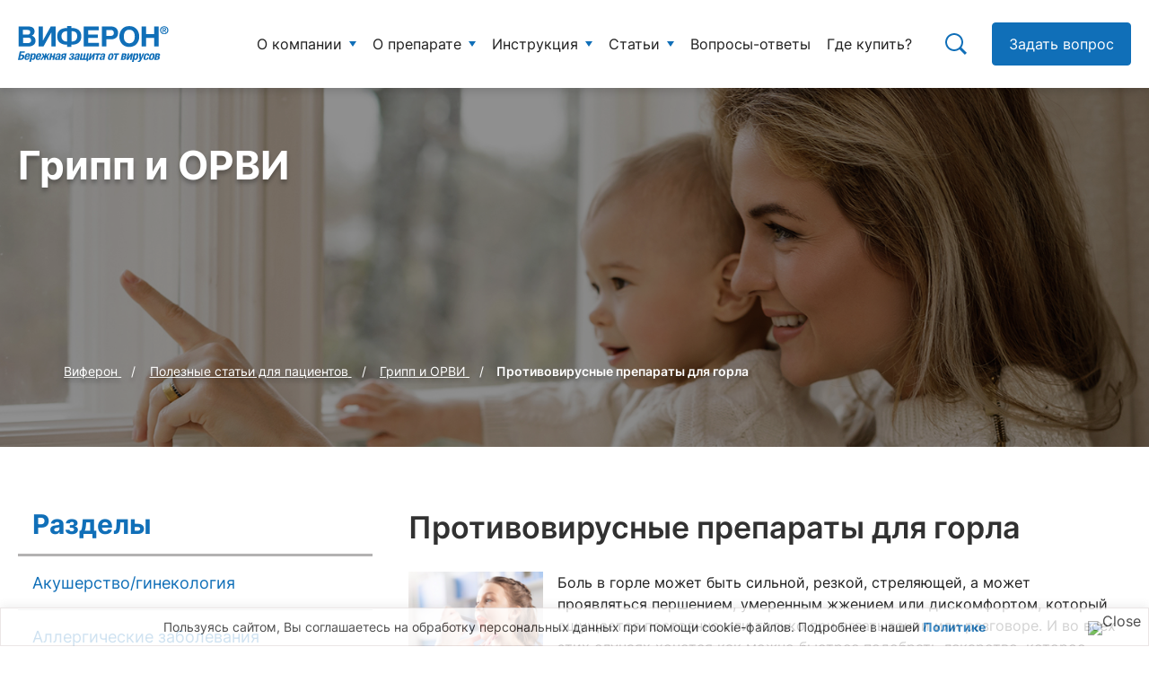

--- FILE ---
content_type: text/html; charset=UTF-8
request_url: https://viferon.su/protivovirusnye-preparaty-dlya-gorla/
body_size: 48881
content:
<!DOCTYPE html>
<html lang="ru-RU">
<head>
<meta http-equiv="Content-Type" content="text/html; charset=UTF-8"/>
<meta charset="UTF-8"/>
<meta http-equiv="X-UA-Compatible" content="IE=edge">
<meta name="imagetoolbar" content="no">
<meta name="msthemecompatible" content="no">
<meta name="cleartype" content="on">
<meta name="viewport" content="width=device-width, initial-scale=1.0, user-scalable=no">
<meta name="yandex-verification" content="577d2a271196ed3b"/>
<meta name="yandex-verification" content="6fc412087e172068"/>
<link rel="stylesheet" type="text/css" href="//viferon.su/2015/wp-content/cache/wpfc-minified/79uidfnn/27499.css" media="all"/>
<meta name='robots' content='max-image-preview:large'/>
<style>img:is([sizes="auto" i], [sizes^="auto," i]){contain-intrinsic-size:3000px 1500px}</style>
<link rel="alternate" hreflang="ru-RU" href="https://viferon.su/protivovirusnye-preparaty-dlya-gorla/"/>
<title>Противовирусные препараты при боли в горле для детей и взрослых</title>
<meta name="description" content="Практически любое заболевание горла требует комплексного подхода, который с высокой вероятностью будет включать прием системных и симптоматических препаратов."/>
<meta name="robots" content="noodp"/>
<link rel="canonical" href="https://viferon.su/protivovirusnye-preparaty-dlya-gorla/"/>
<meta name="twitter:card" content="summary"/>
<meta name="twitter:description" content="Практически любое заболевание горла требует комплексного подхода, который с высокой вероятностью будет включать прием системных и симптоматических препаратов."/>
<meta name="twitter:title" content="Противовирусные препараты при боли в горле для детей и взрослых"/>
<meta name="twitter:image" content="/pics/16027/protivovirusnye-preparaty-dlya-gorla-01.png"/>
<meta property="DC.date.issued" content="2019-03-22T11:46:02+03:00"/>
<link rel='dns-prefetch' href='//smartcaptcha.yandexcloud.net'/>
<link rel="stylesheet" type="text/css" href="//viferon.su/2015/wp-content/cache/wpfc-minified/97qt25oc/27499.css" media="all"/>
<style id='classic-theme-styles-inline-css'>.wp-block-button__link{color:#fff;background-color:#32373c;border-radius:9999px;box-shadow:none;text-decoration:none;padding:calc(.667em + 2px) calc(1.333em + 2px);font-size:1.125em}.wp-block-file__button{background:#32373c;color:#fff;text-decoration:none}</style>
<style id='global-styles-inline-css'>:root{--wp--preset--aspect-ratio--square:1;--wp--preset--aspect-ratio--4-3:4/3;--wp--preset--aspect-ratio--3-4:3/4;--wp--preset--aspect-ratio--3-2:3/2;--wp--preset--aspect-ratio--2-3:2/3;--wp--preset--aspect-ratio--16-9:16/9;--wp--preset--aspect-ratio--9-16:9/16;--wp--preset--color--black:#000000;--wp--preset--color--cyan-bluish-gray:#abb8c3;--wp--preset--color--white:#ffffff;--wp--preset--color--pale-pink:#f78da7;--wp--preset--color--vivid-red:#cf2e2e;--wp--preset--color--luminous-vivid-orange:#ff6900;--wp--preset--color--luminous-vivid-amber:#fcb900;--wp--preset--color--light-green-cyan:#7bdcb5;--wp--preset--color--vivid-green-cyan:#00d084;--wp--preset--color--pale-cyan-blue:#8ed1fc;--wp--preset--color--vivid-cyan-blue:#0693e3;--wp--preset--color--vivid-purple:#9b51e0;--wp--preset--gradient--vivid-cyan-blue-to-vivid-purple:linear-gradient(135deg,rgba(6,147,227,1) 0%,rgb(155,81,224) 100%);--wp--preset--gradient--light-green-cyan-to-vivid-green-cyan:linear-gradient(135deg,rgb(122,220,180) 0%,rgb(0,208,130) 100%);--wp--preset--gradient--luminous-vivid-amber-to-luminous-vivid-orange:linear-gradient(135deg,rgba(252,185,0,1) 0%,rgba(255,105,0,1) 100%);--wp--preset--gradient--luminous-vivid-orange-to-vivid-red:linear-gradient(135deg,rgba(255,105,0,1) 0%,rgb(207,46,46) 100%);--wp--preset--gradient--very-light-gray-to-cyan-bluish-gray:linear-gradient(135deg,rgb(238,238,238) 0%,rgb(169,184,195) 100%);--wp--preset--gradient--cool-to-warm-spectrum:linear-gradient(135deg,rgb(74,234,220) 0%,rgb(151,120,209) 20%,rgb(207,42,186) 40%,rgb(238,44,130) 60%,rgb(251,105,98) 80%,rgb(254,248,76) 100%);--wp--preset--gradient--blush-light-purple:linear-gradient(135deg,rgb(255,206,236) 0%,rgb(152,150,240) 100%);--wp--preset--gradient--blush-bordeaux:linear-gradient(135deg,rgb(254,205,165) 0%,rgb(254,45,45) 50%,rgb(107,0,62) 100%);--wp--preset--gradient--luminous-dusk:linear-gradient(135deg,rgb(255,203,112) 0%,rgb(199,81,192) 50%,rgb(65,88,208) 100%);--wp--preset--gradient--pale-ocean:linear-gradient(135deg,rgb(255,245,203) 0%,rgb(182,227,212) 50%,rgb(51,167,181) 100%);--wp--preset--gradient--electric-grass:linear-gradient(135deg,rgb(202,248,128) 0%,rgb(113,206,126) 100%);--wp--preset--gradient--midnight:linear-gradient(135deg,rgb(2,3,129) 0%,rgb(40,116,252) 100%);--wp--preset--font-size--small:13px;--wp--preset--font-size--medium:20px;--wp--preset--font-size--large:36px;--wp--preset--font-size--x-large:42px;--wp--preset--spacing--20:0.44rem;--wp--preset--spacing--30:0.67rem;--wp--preset--spacing--40:1rem;--wp--preset--spacing--50:1.5rem;--wp--preset--spacing--60:2.25rem;--wp--preset--spacing--70:3.38rem;--wp--preset--spacing--80:5.06rem;--wp--preset--shadow--natural:6px 6px 9px rgba(0, 0, 0, 0.2);--wp--preset--shadow--deep:12px 12px 50px rgba(0, 0, 0, 0.4);--wp--preset--shadow--sharp:6px 6px 0px rgba(0, 0, 0, 0.2);--wp--preset--shadow--outlined:6px 6px 0px -3px rgba(255, 255, 255, 1), 6px 6px rgba(0, 0, 0, 1);--wp--preset--shadow--crisp:6px 6px 0px rgba(0, 0, 0, 1);}:where(.is-layout-flex){gap:0.5em;}:where(.is-layout-grid){gap:0.5em;}body .is-layout-flex{display:flex;}.is-layout-flex{flex-wrap:wrap;align-items:center;}.is-layout-flex > :is(*, div){margin:0;}body .is-layout-grid{display:grid;}.is-layout-grid > :is(*, div){margin:0;}:where(.wp-block-columns.is-layout-flex){gap:2em;}:where(.wp-block-columns.is-layout-grid){gap:2em;}:where(.wp-block-post-template.is-layout-flex){gap:1.25em;}:where(.wp-block-post-template.is-layout-grid){gap:1.25em;}.has-black-color{color:var(--wp--preset--color--black) !important;}.has-cyan-bluish-gray-color{color:var(--wp--preset--color--cyan-bluish-gray) !important;}.has-white-color{color:var(--wp--preset--color--white) !important;}.has-pale-pink-color{color:var(--wp--preset--color--pale-pink) !important;}.has-vivid-red-color{color:var(--wp--preset--color--vivid-red) !important;}.has-luminous-vivid-orange-color{color:var(--wp--preset--color--luminous-vivid-orange) !important;}.has-luminous-vivid-amber-color{color:var(--wp--preset--color--luminous-vivid-amber) !important;}.has-light-green-cyan-color{color:var(--wp--preset--color--light-green-cyan) !important;}.has-vivid-green-cyan-color{color:var(--wp--preset--color--vivid-green-cyan) !important;}.has-pale-cyan-blue-color{color:var(--wp--preset--color--pale-cyan-blue) !important;}.has-vivid-cyan-blue-color{color:var(--wp--preset--color--vivid-cyan-blue) !important;}.has-vivid-purple-color{color:var(--wp--preset--color--vivid-purple) !important;}.has-black-background-color{background-color:var(--wp--preset--color--black) !important;}.has-cyan-bluish-gray-background-color{background-color:var(--wp--preset--color--cyan-bluish-gray) !important;}.has-white-background-color{background-color:var(--wp--preset--color--white) !important;}.has-pale-pink-background-color{background-color:var(--wp--preset--color--pale-pink) !important;}.has-vivid-red-background-color{background-color:var(--wp--preset--color--vivid-red) !important;}.has-luminous-vivid-orange-background-color{background-color:var(--wp--preset--color--luminous-vivid-orange) !important;}.has-luminous-vivid-amber-background-color{background-color:var(--wp--preset--color--luminous-vivid-amber) !important;}.has-light-green-cyan-background-color{background-color:var(--wp--preset--color--light-green-cyan) !important;}.has-vivid-green-cyan-background-color{background-color:var(--wp--preset--color--vivid-green-cyan) !important;}.has-pale-cyan-blue-background-color{background-color:var(--wp--preset--color--pale-cyan-blue) !important;}.has-vivid-cyan-blue-background-color{background-color:var(--wp--preset--color--vivid-cyan-blue) !important;}.has-vivid-purple-background-color{background-color:var(--wp--preset--color--vivid-purple) !important;}.has-black-border-color{border-color:var(--wp--preset--color--black) !important;}.has-cyan-bluish-gray-border-color{border-color:var(--wp--preset--color--cyan-bluish-gray) !important;}.has-white-border-color{border-color:var(--wp--preset--color--white) !important;}.has-pale-pink-border-color{border-color:var(--wp--preset--color--pale-pink) !important;}.has-vivid-red-border-color{border-color:var(--wp--preset--color--vivid-red) !important;}.has-luminous-vivid-orange-border-color{border-color:var(--wp--preset--color--luminous-vivid-orange) !important;}.has-luminous-vivid-amber-border-color{border-color:var(--wp--preset--color--luminous-vivid-amber) !important;}.has-light-green-cyan-border-color{border-color:var(--wp--preset--color--light-green-cyan) !important;}.has-vivid-green-cyan-border-color{border-color:var(--wp--preset--color--vivid-green-cyan) !important;}.has-pale-cyan-blue-border-color{border-color:var(--wp--preset--color--pale-cyan-blue) !important;}.has-vivid-cyan-blue-border-color{border-color:var(--wp--preset--color--vivid-cyan-blue) !important;}.has-vivid-purple-border-color{border-color:var(--wp--preset--color--vivid-purple) !important;}.has-vivid-cyan-blue-to-vivid-purple-gradient-background{background:var(--wp--preset--gradient--vivid-cyan-blue-to-vivid-purple) !important;}.has-light-green-cyan-to-vivid-green-cyan-gradient-background{background:var(--wp--preset--gradient--light-green-cyan-to-vivid-green-cyan) !important;}.has-luminous-vivid-amber-to-luminous-vivid-orange-gradient-background{background:var(--wp--preset--gradient--luminous-vivid-amber-to-luminous-vivid-orange) !important;}.has-luminous-vivid-orange-to-vivid-red-gradient-background{background:var(--wp--preset--gradient--luminous-vivid-orange-to-vivid-red) !important;}.has-very-light-gray-to-cyan-bluish-gray-gradient-background{background:var(--wp--preset--gradient--very-light-gray-to-cyan-bluish-gray) !important;}.has-cool-to-warm-spectrum-gradient-background{background:var(--wp--preset--gradient--cool-to-warm-spectrum) !important;}.has-blush-light-purple-gradient-background{background:var(--wp--preset--gradient--blush-light-purple) !important;}.has-blush-bordeaux-gradient-background{background:var(--wp--preset--gradient--blush-bordeaux) !important;}.has-luminous-dusk-gradient-background{background:var(--wp--preset--gradient--luminous-dusk) !important;}.has-pale-ocean-gradient-background{background:var(--wp--preset--gradient--pale-ocean) !important;}.has-electric-grass-gradient-background{background:var(--wp--preset--gradient--electric-grass) !important;}.has-midnight-gradient-background{background:var(--wp--preset--gradient--midnight) !important;}.has-small-font-size{font-size:var(--wp--preset--font-size--small) !important;}.has-medium-font-size{font-size:var(--wp--preset--font-size--medium) !important;}.has-large-font-size{font-size:var(--wp--preset--font-size--large) !important;}.has-x-large-font-size{font-size:var(--wp--preset--font-size--x-large) !important;}:where(.wp-block-post-template.is-layout-flex){gap:1.25em;}:where(.wp-block-post-template.is-layout-grid){gap:1.25em;}:where(.wp-block-columns.is-layout-flex){gap:2em;}:where(.wp-block-columns.is-layout-grid){gap:2em;}:root :where(.wp-block-pullquote){font-size:1.5em;line-height:1.6;}</style>
<link rel="stylesheet" type="text/css" href="//viferon.su/2015/wp-content/cache/wpfc-minified/7ik802lv/27499.css" media="all"/>
<style id='wp-polls-inline-css'>.wp-polls .pollbar{margin:1px;font-size:12px;line-height:14px;height:14px;background-image:url('https://viferon.su/2015/wp-content/plugins/wp-polls/images/default_gradient/pollbg.gif');border:1px solid #c8c8c8;}</style>
<link rel="stylesheet" type="text/css" href="//viferon.su/2015/wp-content/cache/wpfc-minified/1bqcqp0q/27499.css" media="all"/>
<style id='wpml-legacy-horizontal-list-0-inline-css'>.wpml-ls-statics-shortcode_actions{background-color:#ffffff;}.wpml-ls-statics-shortcode_actions, .wpml-ls-statics-shortcode_actions .wpml-ls-sub-menu, .wpml-ls-statics-shortcode_actions a{border-color:#cdcdcd;}.wpml-ls-statics-shortcode_actions a{color:#444444;background-color:#ffffff;}.wpml-ls-statics-shortcode_actions a:hover,.wpml-ls-statics-shortcode_actions a:focus{color:#000000;background-color:#eeeeee;}.wpml-ls-statics-shortcode_actions .wpml-ls-current-language>a{color:#444444;background-color:#ffffff;}.wpml-ls-statics-shortcode_actions .wpml-ls-current-language:hover>a, .wpml-ls-statics-shortcode_actions .wpml-ls-current-language>a:focus{color:#000000;background-color:#eeeeee;}</style>
<link rel="stylesheet" type="text/css" href="//viferon.su/2015/wp-content/cache/wpfc-minified/2nwt6mwa/27499.css" media="all"/>
<style id='wpml-menu-item-0-inline-css'>.wpml-ls-slot-top-menu, .wpml-ls-slot-top-menu a, .wpml-ls-slot-top-menu a:visited{color:#cecece;}.wpml-ls-slot-top-menu.wpml-ls-current-language, .wpml-ls-slot-top-menu.wpml-ls-current-language a, .wpml-ls-slot-top-menu.wpml-ls-current-language a:visited{color:#b7b7b7;}</style>
<style id='crp-custom-style-inline-css'>.basic-wp-poll-container{border:2px !important;border-radius:6px;border-style:dashed !important;border-color:var(--ointment-color) !important;padding:25px !important;}
.basic-wp-poll-container h2{margin-top:0;margin-bottom:5px;padding-top:0!important;font-size:16px;}
.wp-polls ul{list-style:none;margin:0 !important;padding:0 !important;}
.wp-polls ul.crpli{display:flex;}
.wp-polls ul.crpli{float:none;position:relative;text-align:center;}
.wp-polls li.lipoll{margin:0 0 16px 0 !important;border:none;padding:0;height:auto !important;display:flex !important;align-items:flex-start;cursor:pointer;}
.wp-polls li.lipoll INPUT{flex:none;margin-right:10px;margin-top:2px;display:block;border:1px solid #ccc;}
.wp-polls li.lipoll:hover{background:transparent;border-color:transparent;}
.wp-polls li.lipoll LABEL{font-weight:400;font-size:15px;}
.wp-polls .Buttons{padding:0 18px;border-radius:4px;background:var(--primary);border:1px solid var(--primary);font-weight:400;font-size:16px;color:#fff;-webkit-transition:all 0.3s;-o-transition:all 0.3s;transition:all 0.3s;}
.wp-polls li.lipoll a{-webkit-box-shadow:none !important;-moz-box-shadow:none !important;box-shadow:none !important;text-decoration:none !important;}
.wp-polls li.lipoll a:hover{text-decoration:none;}
.imgpolcon{display:none;}
.crp_related{clear:both;margin:40px 0 0;}
.crp_related li{-webkit-box-shadow:none;-moz-box-shadow:none;box-shadow:none;}
.crp_clear{clear:both;}
.crp_related h3.ttl-related{font-size:20px;color:#000;}
.crp_related figure{margin:-18px 0 0 0;text-align:center;}
.crp_related br{line-height:1em;}
.crp_related ul.crpli a{display:block;width:100%;}
.crp_related .crp_title{color:#fff !important;position:unset;display:block;top:160px;bottom:0;padding:10px 15px;line-height:1.3;font-weight:500;font-size:14px;text-shadow:1000 .1em .1em .2em;background:rgb(0.5, 0.5, 0.5);background:rgba(0, 0, 0, 0.5);border-bottom-left-radius:6px;border-bottom-right-radius:6px;height:64px;}
.crp_related li:hover .crp_title{background:rgb(0.2, 0.2, 0.2);background:rgba(0, 0, 0, 0.8);}
.crp_title:visited{color:#fff !important;}
.crp_related ul.crpli{display:flex;margin-left:-16px;margin-top:16px;}
@media only screen and (max-width: 59.95em) {
.crp_related ul.crpli{flex-direction:column;}
.crp_related ul.crpli li{margin-top:20px;}
}
.crp_related ul.crpli li{-webkit-border-radius:6px;-moz-border-radius:6px;border-radius:6px;border:1px solid #f0f0f0;margin-left:16px;width:calc(33.333% - 16px);transition:all 0.4s;}
@media only screen and (max-width: 59.95em) {
.crp_related ul.crpli li{width:calc(100% - 16px);}
}
.crp_related ul.crpli li:hover{box-shadow:0 0 10px rgba(0, 0, 0, 0.05);}
.crpli br{display:none}
.crpli img{border-top-left-radius:6px;border-top-right-radius:6px;}
.crpli p{margin:0!important;}</style>
<link rel="stylesheet" type="text/css" href="//viferon.su/2015/wp-content/cache/wpfc-minified/d2gesuv5/27499.css" media="screen"/>
<style id='fancybox-inline-css'>#fancybox-outer{background:#ffffff}#fancybox-content{background:#ffffff;border-color:#ffffff;color:#000000;}#fancybox-title,#fancybox-title-float-main{color:#fff}</style>
<link rel="stylesheet" type="text/css" href="//viferon.su/2015/wp-content/cache/wpfc-minified/8li89zgq/27499.css" media="all"/>
<script src='//viferon.su/2015/wp-content/cache/wpfc-minified/f2fhgft5/27499.js'></script>
<script id="cfyc-captcha-js-before">var cfycCaptchaReadyEvent=new CustomEvent('cfycCaptchaReadyEvent')
var cfycCaptchaLoaded=false
function cfycOnloadFunction(){
cfycCaptchaLoaded=true
document.dispatchEvent(cfycCaptchaReadyEvent)
}</script>
<script src="https://smartcaptcha.yandexcloud.net/captcha.js?render=onload&amp;onload=cfycOnloadFunction&amp;ver=1.0.0" id="cfyc-captcha-js" defer="defer" data-wp-strategy="defer"></script>
<script id="ajax-login-script-js-extra">var ajax_login_object={"ajaxurl":"https:\/\/viferon.su\/2015\/wp-admin\/admin-ajax.php","redirecturl":"\/protivovirusnye-preparaty-dlya-gorla\/","loadingmessage":"\u041e\u0442\u043f\u0440\u0430\u0432\u043b\u044f\u0435\u043c \u0434\u0430\u043d\u043d\u044b\u0435..."};</script>
<script src='//viferon.su/2015/wp-content/cache/wpfc-minified/mau08iwl/27499.js'></script>
<script id="cookie-law-info-js-extra">var _ckyConfig={"_ipData":[],"_assetsURL":"https:\/\/viferon.su\/2015\/wp-content\/plugins\/cookie-law-info\/lite\/frontend\/images\/","_publicURL":"https:\/\/viferon.su\/2015","_expiry":"365","_categories":[{"name":"Necessary","slug":"necessary","isNecessary":true,"ccpaDoNotSell":true,"cookies":[],"active":true,"defaultConsent":{"gdpr":true,"ccpa":true}},{"name":"Functional","slug":"functional","isNecessary":false,"ccpaDoNotSell":true,"cookies":[],"active":true,"defaultConsent":{"gdpr":false,"ccpa":false}},{"name":"Analytics","slug":"analytics","isNecessary":false,"ccpaDoNotSell":true,"cookies":[],"active":true,"defaultConsent":{"gdpr":false,"ccpa":false}},{"name":"Performance","slug":"performance","isNecessary":false,"ccpaDoNotSell":true,"cookies":[],"active":true,"defaultConsent":{"gdpr":false,"ccpa":false}},{"name":"Advertisement","slug":"advertisement","isNecessary":false,"ccpaDoNotSell":true,"cookies":[],"active":true,"defaultConsent":{"gdpr":false,"ccpa":false}}],"_activeLaw":"gdpr","_rootDomain":"","_block":"1","_showBanner":"1","_bannerConfig":{"settings":{"type":"classic","preferenceCenterType":"pushdown","position":"bottom","applicableLaw":"gdpr"},"behaviours":{"reloadBannerOnAccept":false,"loadAnalyticsByDefault":false,"animations":{"onLoad":"animate","onHide":"sticky"}},"config":{"revisitConsent":{"status":false,"tag":"revisit-consent","position":"bottom-left","meta":{"url":"#"},"styles":{"background-color":"#0056A7"},"elements":{"title":{"type":"text","tag":"revisit-consent-title","status":true,"styles":{"color":"#0056a7"}}}},"preferenceCenter":{"toggle":{"status":true,"tag":"detail-category-toggle","type":"toggle","states":{"active":{"styles":{"background-color":"#1863DC"}},"inactive":{"styles":{"background-color":"#D0D5D2"}}}}},"categoryPreview":{"status":false,"toggle":{"status":true,"tag":"detail-category-preview-toggle","type":"toggle","states":{"active":{"styles":{"background-color":"#1863DC"}},"inactive":{"styles":{"background-color":"#D0D5D2"}}}}},"videoPlaceholder":{"status":true,"styles":{"background-color":"#000000","border-color":"#000000","color":"#ffffff"}},"readMore":{"status":false,"tag":"readmore-button","type":"link","meta":{"noFollow":true,"newTab":true},"styles":{"color":"#1863DC","background-color":"transparent","border-color":"transparent"}},"auditTable":{"status":true},"optOption":{"status":true,"toggle":{"status":true,"tag":"optout-option-toggle","type":"toggle","states":{"active":{"styles":{"background-color":"#1863dc"}},"inactive":{"styles":{"background-color":"#FFFFFF"}}}}}}},"_version":"3.2.10","_logConsent":"1","_tags":[{"tag":"accept-button","styles":{"color":"#FFFFFF","background-color":"#1863DC","border-color":"#1863DC"}},{"tag":"reject-button","styles":{"color":"#1863DC","background-color":"transparent","border-color":"#1863DC"}},{"tag":"settings-button","styles":{"color":"#1863DC","background-color":"transparent","border-color":"#1863DC"}},{"tag":"readmore-button","styles":{"color":"#1863DC","background-color":"transparent","border-color":"transparent"}},{"tag":"donotsell-button","styles":{"color":"#1863DC","background-color":"transparent","border-color":"transparent"}},{"tag":"accept-button","styles":{"color":"#FFFFFF","background-color":"#1863DC","border-color":"#1863DC"}},{"tag":"revisit-consent","styles":{"background-color":"#0056A7"}}],"_shortCodes":[{"key":"cky_readmore","content":"<a href=\"#\" class=\"cky-policy\" aria-label=\"Cookie Policy\" target=\"_blank\" rel=\"noopener\" data-cky-tag=\"readmore-button\">Cookie Policy<\/a>","tag":"readmore-button","status":false,"attributes":{"rel":"nofollow","target":"_blank"}},{"key":"cky_show_desc","content":"<button class=\"cky-show-desc-btn\" data-cky-tag=\"show-desc-button\" aria-label=\"\"><\/button>","tag":"show-desc-button","status":true,"attributes":[]},{"key":"cky_hide_desc","content":"<button class=\"cky-show-desc-btn\" data-cky-tag=\"hide-desc-button\" aria-label=\"\"><\/button>","tag":"hide-desc-button","status":true,"attributes":[]},{"key":"cky_category_toggle_label","content":"[cky_{{status}}_category_label] [cky_preference_{{category_slug}}_title]","tag":"","status":true,"attributes":[]},{"key":"cky_enable_category_label","content":"Enable","tag":"","status":true,"attributes":[]},{"key":"cky_disable_category_label","content":"Disable","tag":"","status":true,"attributes":[]},{"key":"cky_video_placeholder","content":"<div class=\"video-placeholder-normal\" data-cky-tag=\"video-placeholder\" id=\"[UNIQUEID]\"><p class=\"video-placeholder-text-normal\" data-cky-tag=\"placeholder-title\">Please accept cookies to access this content<\/p><\/div>","tag":"","status":true,"attributes":[]},{"key":"cky_enable_optout_label","content":"Enable","tag":"","status":true,"attributes":[]},{"key":"cky_disable_optout_label","content":"Disable","tag":"","status":true,"attributes":[]},{"key":"cky_optout_toggle_label","content":"[cky_{{status}}_optout_label] [cky_optout_option_title]","tag":"","status":true,"attributes":[]},{"key":"cky_optout_option_title","content":"Do Not Sell or Share My Personal Information","tag":"","status":true,"attributes":[]},{"key":"cky_optout_close_label","content":"Close","tag":"","status":true,"attributes":[]}],"_rtl":"","_language":"en","_providersToBlock":[]};
var _ckyStyles={"css":".cky-hide{display: none;}.cky-btn-revisit-wrapper{display: flex; align-items: center; justify-content: center; background: #0056a7; width: 45px; height: 45px; border-radius: 50%; position: fixed; z-index: 999999; cursor: pointer;}.cky-revisit-bottom-left{bottom: 15px; left: 15px;}.cky-revisit-bottom-right{bottom: 15px; right: 15px;}.cky-btn-revisit-wrapper .cky-btn-revisit{display: flex; align-items: center; justify-content: center; background: none; border: none; cursor: pointer; position: relative; margin: 0; padding: 0;}.cky-btn-revisit-wrapper .cky-btn-revisit img{max-width: fit-content; margin: 0; height: 30px; width: 30px;}.cky-revisit-bottom-left:hover::before{content: attr(data-tooltip); position: absolute; background: #4E4B66; color: #ffffff; left: calc(100% + 7px); font-size: 12px; line-height: 16px; width: max-content; padding: 4px 8px; border-radius: 4px;}.cky-revisit-bottom-left:hover::after{position: absolute; content: \"\"; border: 5px solid transparent; left: calc(100% + 2px); border-left-width: 0; border-right-color: #4E4B66;}.cky-revisit-bottom-right:hover::before{content: attr(data-tooltip); position: absolute; background: #4E4B66; color: #ffffff; right: calc(100% + 7px); font-size: 12px; line-height: 16px; width: max-content; padding: 4px 8px; border-radius: 4px;}.cky-revisit-bottom-right:hover::after{position: absolute; content: \"\"; border: 5px solid transparent; right: calc(100% + 2px); border-right-width: 0; border-left-color: #4E4B66;}.cky-revisit-hide{display: none;}.cky-consent-container{position: fixed; width: 100%; box-sizing: border-box; z-index: 9999999;}.cky-classic-bottom{bottom: 0; left: 0;}.cky-classic-top{top: 0; left: 0;}.cky-consent-container .cky-consent-bar{background: #ffffff; border: 1px solid; padding: 16.5px 24px; box-shadow: 0 -1px 10px 0 #acabab4d;}.cky-consent-bar .cky-banner-btn-close{position: absolute; right: 9px; top: 5px; background: none; border: none; cursor: pointer; padding: 0; margin: 0; height: auto; width: auto; min-height: 0; line-height: 0; text-shadow: none; box-shadow: none;}.cky-consent-bar .cky-banner-btn-close img{width: 9px; height: 9px; margin: 0;}.cky-custom-brand-logo-wrapper .cky-custom-brand-logo{width: 100px; height: auto; margin: 0 0 10px 0;}.cky-notice .cky-title{color: #212121; font-weight: 700; font-size: 18px; line-height: 24px; margin: 0 0 10px 0;}.cky-notice-group{display: flex; justify-content: space-between; align-items: center;}.cky-notice-des *{font-size: 14px;}.cky-notice-des{color: #212121; font-size: 14px; line-height: 24px; font-weight: 400;}.cky-notice-des img{height: 25px; width: 25px;}.cky-consent-bar .cky-notice-des p{color: inherit; margin-top: 0; overflow-wrap: break-word;}.cky-notice-des p:last-child{margin-bottom: 0;}.cky-notice-des a.cky-policy,.cky-notice-des button.cky-policy{font-size: 14px; color: #1863dc; white-space: nowrap; cursor: pointer; background: transparent; border: 1px solid; text-decoration: underline;}.cky-notice-des button.cky-policy{padding: 0;}.cky-notice-des a.cky-policy:focus-visible,.cky-consent-bar .cky-banner-btn-close:focus-visible,.cky-notice-des button.cky-policy:focus-visible,.cky-category-direct-switch input[type=\"checkbox\"]:focus-visible,.cky-preference-content-wrapper .cky-show-desc-btn:focus-visible,.cky-accordion-header .cky-accordion-btn:focus-visible,.cky-switch input[type=\"checkbox\"]:focus-visible,.cky-footer-wrapper a:focus-visible,.cky-btn:focus-visible{outline: 2px solid #1863dc; outline-offset: 2px;}.cky-btn:focus:not(:focus-visible),.cky-accordion-header .cky-accordion-btn:focus:not(:focus-visible),.cky-preference-content-wrapper .cky-show-desc-btn:focus:not(:focus-visible),.cky-btn-revisit-wrapper .cky-btn-revisit:focus:not(:focus-visible),.cky-preference-header .cky-btn-close:focus:not(:focus-visible),.cky-banner-btn-close:focus:not(:focus-visible){outline: 0;}button.cky-show-desc-btn:not(:hover):not(:active){color: #1863dc; background: transparent;}button.cky-accordion-btn:not(:hover):not(:active),button.cky-banner-btn-close:not(:hover):not(:active),button.cky-btn-close:not(:hover):not(:active),button.cky-btn-revisit:not(:hover):not(:active){background: transparent;}.cky-consent-bar button:hover,.cky-modal.cky-modal-open button:hover,.cky-consent-bar button:focus,.cky-modal.cky-modal-open button:focus{text-decoration: none;}.cky-notice-btn-wrapper{display: flex; justify-content: center; align-items: center; margin-left: 15px;}.cky-notice-btn-wrapper .cky-btn{text-shadow: none; box-shadow: none;}.cky-btn{font-size: 14px; font-family: inherit; line-height: 24px; padding: 8px 27px; font-weight: 500; margin: 0 8px 0 0; border-radius: 2px; white-space: nowrap; cursor: pointer; text-align: center; text-transform: none; min-height: 0;}.cky-btn:hover{opacity: 0.8;}.cky-btn-customize{color: #1863dc; background: transparent; border: 2px solid; border-color: #1863dc; padding: 8px 28px 8px 14px; position: relative;}.cky-btn-reject{color: #1863dc; background: transparent; border: 2px solid #1863dc;}.cky-btn-accept{background: #1863dc; color: #ffffff; border: 2px solid #1863dc;}.cky-consent-bar .cky-btn-customize::after{position: absolute; content: \"\"; display: inline-block; top: 18px; right: 12px; border-left: 5px solid transparent; border-right: 5px solid transparent; border-top: 6px solid; border-top-color: inherit;}.cky-consent-container.cky-consent-bar-expand .cky-btn-customize::after{transform: rotate(-180deg);}.cky-btn:last-child{margin-right: 0;}@media (max-width: 768px){.cky-notice-group{display: block;}.cky-notice-btn-wrapper{margin: 0;}.cky-notice-btn-wrapper{flex-wrap: wrap;}.cky-notice-btn-wrapper .cky-btn{flex: auto; max-width: 100%; margin-top: 10px; white-space: unset;}}@media (max-width: 576px){.cky-btn-accept{order: 1; width: 100%;}.cky-btn-customize{order: 2;}.cky-btn-reject{order: 3; margin-right: 0;}.cky-consent-container.cky-consent-bar-expand .cky-consent-bar{display: none;}.cky-consent-container .cky-consent-bar{padding: 16.5px 0;}.cky-custom-brand-logo-wrapper .cky-custom-brand-logo, .cky-notice .cky-title, .cky-notice-des, .cky-notice-btn-wrapper, .cky-category-direct-preview-wrapper{padding: 0 24px;}.cky-notice-des{max-height: 40vh; overflow-y: scroll;}}@media (max-width: 352px){.cky-notice .cky-title{font-size: 16px;}.cky-notice-des *{font-size: 12px;}.cky-notice-des, .cky-btn, .cky-notice-des a.cky-policy{font-size: 12px;}}.cky-preference-wrapper{display: none;}.cky-consent-container.cky-classic-bottom.cky-consent-bar-expand{animation: cky-classic-expand 1s;}.cky-consent-container.cky-classic-bottom.cky-consent-bar-expand .cky-preference-wrapper{display: block;}@keyframes cky-classic-expand{0%{transform: translateY(50%);}100%{transform: translateY(0%);}}.cky-consent-container.cky-classic-top .cky-preference-wrapper{animation: cky-classic-top-expand 1s;}.cky-consent-container.cky-classic-top.cky-consent-bar-expand .cky-preference-wrapper{display: block;}@keyframes cky-classic-top-expand{0%{opacity: 0; transform: translateY(-50%);}50%{opacity: 0;}100%{opacity: 1; transform: translateY(0%);}}.cky-preference{padding: 0 24px; color: #212121; overflow-y: scroll; max-height: 48vh;}.cky-preference-center,.cky-preference,.cky-preference-header,.cky-footer-wrapper{background-color: inherit;}.cky-preference-center,.cky-preference,.cky-preference-body-wrapper,.cky-accordion-wrapper{color: inherit;}.cky-preference-header .cky-btn-close{cursor: pointer; vertical-align: middle; padding: 0; margin: 0; display: none; background: none; border: none; height: auto; width: auto; min-height: 0; line-height: 0; box-shadow: none; text-shadow: none;}.cky-preference-header .cky-btn-close img{margin: 0; height: 10px; width: 10px;}.cky-preference-header{margin: 16px 0 0 0; display: flex; align-items: center; justify-content: space-between;}.cky-preference-header .cky-preference-title{font-size: 18px; font-weight: 700; line-height: 24px;}.cky-preference-content-wrapper *{font-size: 14px;}.cky-preference-content-wrapper{font-size: 14px; line-height: 24px; font-weight: 400; padding: 12px 0; border-bottom: 1px solid;}.cky-preference-content-wrapper img{height: 25px; width: 25px;}.cky-preference-content-wrapper .cky-show-desc-btn{font-size: 14px; font-family: inherit; color: #1863dc; text-decoration: none; line-height: 24px; padding: 0; margin: 0; white-space: nowrap; cursor: pointer; background: transparent; border-color: transparent; text-transform: none; min-height: 0; text-shadow: none; box-shadow: none;}.cky-preference-body-wrapper .cky-preference-content-wrapper p{color: inherit; margin-top: 0;}.cky-accordion-wrapper{margin-bottom: 10px;}.cky-accordion{border-bottom: 1px solid;}.cky-accordion:last-child{border-bottom: none;}.cky-accordion .cky-accordion-item{display: flex; margin-top: 10px;}.cky-accordion .cky-accordion-body{display: none;}.cky-accordion.cky-accordion-active .cky-accordion-body{display: block; padding: 0 22px; margin-bottom: 16px;}.cky-accordion-header-wrapper{cursor: pointer; width: 100%;}.cky-accordion-item .cky-accordion-header{display: flex; justify-content: space-between; align-items: center;}.cky-accordion-header .cky-accordion-btn{font-size: 16px; font-family: inherit; color: #212121; line-height: 24px; background: none; border: none; font-weight: 700; padding: 0; margin: 0; cursor: pointer; text-transform: none; min-height: 0; text-shadow: none; box-shadow: none;}.cky-accordion-header .cky-always-active{color: #008000; font-weight: 600; line-height: 24px; font-size: 14px;}.cky-accordion-header-des *{font-size: 14px;}.cky-accordion-header-des{color: #212121; font-size: 14px; line-height: 24px; margin: 10px 0 16px 0;}.cky-accordion-header-wrapper .cky-accordion-header-des p{color: inherit; margin-top: 0;}.cky-accordion-chevron{margin-right: 22px; position: relative; cursor: pointer;}.cky-accordion-chevron-hide{display: none;}.cky-accordion .cky-accordion-chevron i::before{content: \"\"; position: absolute; border-right: 1.4px solid; border-bottom: 1.4px solid; border-color: inherit; height: 6px; width: 6px; -webkit-transform: rotate(-45deg); -moz-transform: rotate(-45deg); -ms-transform: rotate(-45deg); -o-transform: rotate(-45deg); transform: rotate(-45deg); transition: all 0.2s ease-in-out; top: 8px;}.cky-accordion.cky-accordion-active .cky-accordion-chevron i::before{-webkit-transform: rotate(45deg); -moz-transform: rotate(45deg); -ms-transform: rotate(45deg); -o-transform: rotate(45deg); transform: rotate(45deg);}.cky-audit-table{background: #f4f4f4; border-radius: 6px;}.cky-audit-table .cky-empty-cookies-text{color: inherit; font-size: 12px; line-height: 24px; margin: 0; padding: 10px;}.cky-audit-table .cky-cookie-des-table{font-size: 12px; line-height: 24px; font-weight: normal; padding: 15px 10px; border-bottom: 1px solid; border-bottom-color: inherit; margin: 0;}.cky-audit-table .cky-cookie-des-table:last-child{border-bottom: none;}.cky-audit-table .cky-cookie-des-table li{list-style-type: none; display: flex; padding: 3px 0;}.cky-audit-table .cky-cookie-des-table li:first-child{padding-top: 0;}.cky-cookie-des-table li div:first-child{width: 100px; font-weight: 600; word-break: break-word; word-wrap: break-word;}.cky-cookie-des-table li div:last-child{flex: 1; word-break: break-word; word-wrap: break-word; margin-left: 8px;}.cky-cookie-des-table li div:last-child p{color: inherit; margin-top: 0;}.cky-cookie-des-table li div:last-child p:last-child{margin-bottom: 0;}.cky-prefrence-btn-wrapper{display: flex; align-items: center; justify-content: flex-end; padding: 18px 24px; border-top: 1px solid;}.cky-prefrence-btn-wrapper .cky-btn{text-shadow: none; box-shadow: none;}.cky-category-direct-preview-btn-wrapper .cky-btn-preferences{text-shadow: none; box-shadow: none;}.cky-prefrence-btn-wrapper .cky-btn-accept,.cky-prefrence-btn-wrapper .cky-btn-reject{display: none;}.cky-btn-preferences{color: #1863dc; background: transparent; border: 2px solid #1863dc;}.cky-footer-wrapper{position: relative;}.cky-footer-shadow{display: block; width: 100%; height: 40px; background: linear-gradient(180deg, rgba(255, 255, 255, 0) 0%, #ffffff 100%); position: absolute; bottom: 100%;}.cky-preference-center,.cky-preference,.cky-preference-body-wrapper,.cky-preference-content-wrapper,.cky-accordion-wrapper,.cky-accordion,.cky-footer-wrapper,.cky-prefrence-btn-wrapper{border-color: inherit;}@media (max-width: 768px){.cky-preference{max-height: 35vh;}}@media (max-width: 576px){.cky-consent-bar-hide{display: none;}.cky-preference{max-height: 100vh; padding: 0;}.cky-preference-body-wrapper{padding: 60px 24px 200px;}.cky-preference-body-wrapper-reject-hide{padding: 60px 24px 165px;}.cky-preference-header{position: fixed; width: 100%; box-sizing: border-box; z-index: 999999999; margin: 0; padding: 16px 24px; border-bottom: 1px solid #f4f4f4;}.cky-preference-header .cky-btn-close{display: block;}.cky-prefrence-btn-wrapper{display: block;}.cky-accordion.cky-accordion-active .cky-accordion-body{padding-right: 0;}.cky-prefrence-btn-wrapper .cky-btn{width: 100%; margin-top: 10px; margin-right: 0;}.cky-prefrence-btn-wrapper .cky-btn:first-child{margin-top: 0;}.cky-accordion:last-child{padding-bottom: 20px;}.cky-prefrence-btn-wrapper .cky-btn-accept, .cky-prefrence-btn-wrapper .cky-btn-reject{display: block;}.cky-footer-wrapper{position: fixed; bottom: 0; width: 100%;}}@media (max-width: 425px){.cky-accordion-chevron{margin-right: 15px;}.cky-accordion.cky-accordion-active .cky-accordion-body{padding: 0 15px;}}@media (max-width: 352px){.cky-preference-header .cky-preference-title{font-size: 16px;}.cky-preference-content-wrapper *, .cky-accordion-header-des *{font-size: 12px;}.cky-accordion-header-des, .cky-preference-content-wrapper, .cky-preference-content-wrapper .cky-show-desc-btn{font-size: 12px;}.cky-accordion-header .cky-accordion-btn{font-size: 14px;}}.cky-category-direct-preview-wrapper{display: flex; flex-wrap: wrap; align-items: center; justify-content: space-between; margin-top: 16px;}.cky-category-direct-preview{display: flex; flex-wrap: wrap; align-items: center; font-size: 14px; font-weight: 600; line-height: 24px; color: #212121;}.cky-category-direct-preview-section{width: 100%; display: flex; justify-content: space-between; flex-wrap: wrap;}.cky-category-direct-item{display: flex; margin: 0 30px 10px 0; cursor: pointer;}.cky-category-direct-item label{font-size: 14px; font-weight: 600; margin-right: 10px; cursor: pointer; word-break: break-word;}.cky-category-direct-switch input[type=\"checkbox\"]{display: inline-block; position: relative; width: 33px; height: 18px; margin: 0; background: #d0d5d2; -webkit-appearance: none; border-radius: 50px; border: none; cursor: pointer; vertical-align: middle; outline: 0; top: 0;}.cky-category-direct-switch input[type=\"checkbox\"]:checked{background: #1863dc;}.cky-category-direct-switch input[type=\"checkbox\"]:before{position: absolute; content: \"\"; height: 15px; width: 15px; left: 2px; bottom: 2px; margin: 0; border-radius: 50%; background-color: white; -webkit-transition: 0.4s; transition: 0.4s;}.cky-category-direct-switch input[type=\"checkbox\"]:checked:before{-webkit-transform: translateX(14px); -ms-transform: translateX(14px); transform: translateX(14px);}.cky-category-direct-switch input[type=\"checkbox\"]:after{display: none;}.cky-category-direct-switch .cky-category-direct-switch-enabled:checked{background: #818181;}@media (max-width: 576px){.cky-category-direct-preview-wrapper{display: block;}.cky-category-direct-item{justify-content: space-between; width: 45%; margin: 0 0 10px 0;}.cky-category-direct-preview-btn-wrapper .cky-btn-preferences{width: 100%;}}@media (max-width: 352px){.cky-category-direct-preview{font-size: 12px;}}.cky-switch{display: flex;}.cky-switch input[type=\"checkbox\"]{position: relative; width: 44px; height: 24px; margin: 0; background: #d0d5d2; -webkit-appearance: none; border-radius: 50px; cursor: pointer; outline: 0; border: none; top: 0;}.cky-switch input[type=\"checkbox\"]:checked{background: #3a76d8;}.cky-switch input[type=\"checkbox\"]:before{position: absolute; content: \"\"; height: 20px; width: 20px; left: 2px; bottom: 2px; border-radius: 50%; background-color: white; -webkit-transition: 0.4s; transition: 0.4s; margin: 0;}.cky-switch input[type=\"checkbox\"]:after{display: none;}.cky-switch input[type=\"checkbox\"]:checked:before{-webkit-transform: translateX(20px); -ms-transform: translateX(20px); transform: translateX(20px);}@media (max-width: 425px){.cky-switch input[type=\"checkbox\"]{width: 38px; height: 21px;}.cky-switch input[type=\"checkbox\"]:before{height: 17px; width: 17px;}.cky-switch input[type=\"checkbox\"]:checked:before{-webkit-transform: translateX(17px); -ms-transform: translateX(17px); transform: translateX(17px);}}.video-placeholder-youtube{background-size: 100% 100%; background-position: center; background-repeat: no-repeat; background-color: #b2b0b059; position: relative; display: flex; align-items: center; justify-content: center; max-width: 100%;}.video-placeholder-text-youtube{text-align: center; align-items: center; padding: 10px 16px; background-color: #000000cc; color: #ffffff; border: 1px solid; border-radius: 2px; cursor: pointer;}.video-placeholder-normal{background-image: url(\"\/wp-content\/plugins\/cookie-law-info\/lite\/frontend\/images\/placeholder.svg\"); background-size: 80px; background-position: center; background-repeat: no-repeat; background-color: #b2b0b059; position: relative; display: flex; align-items: flex-end; justify-content: center; max-width: 100%;}.video-placeholder-text-normal{align-items: center; padding: 10px 16px; text-align: center; border: 1px solid; border-radius: 2px; cursor: pointer;}.cky-rtl{direction: rtl; text-align: right;}.cky-rtl .cky-banner-btn-close{left: 9px; right: auto;}.cky-rtl .cky-notice-btn-wrapper .cky-btn:last-child{margin-right: 8px;}.cky-rtl .cky-notice-btn-wrapper{margin-left: 0; margin-right: 15px;}.cky-rtl .cky-prefrence-btn-wrapper .cky-btn{margin-right: 8px;}.cky-rtl .cky-prefrence-btn-wrapper .cky-btn:first-child{margin-right: 0;}.cky-rtl .cky-accordion .cky-accordion-chevron i::before{border: none; border-left: 1.4px solid; border-top: 1.4px solid; left: 12px;}.cky-rtl .cky-accordion.cky-accordion-active .cky-accordion-chevron i::before{-webkit-transform: rotate(-135deg); -moz-transform: rotate(-135deg); -ms-transform: rotate(-135deg); -o-transform: rotate(-135deg); transform: rotate(-135deg);}.cky-rtl .cky-category-direct-preview-btn-wrapper{margin-right: 15px; margin-left: 0;}.cky-rtl .cky-category-direct-item label{margin-right: 0; margin-left: 10px;}.cky-rtl .cky-category-direct-preview-section .cky-category-direct-item:first-child{margin: 0 0 10px 0;}@media (max-width: 992px){.cky-rtl .cky-category-direct-preview-btn-wrapper{margin-right: 0;}}@media (max-width: 768px){.cky-rtl .cky-notice-btn-wrapper{margin-right: 0;}.cky-rtl .cky-notice-btn-wrapper .cky-btn:first-child{margin-right: 0;}}@media (max-width: 576px){.cky-rtl .cky-prefrence-btn-wrapper .cky-btn{margin-right: 0;}.cky-rtl .cky-notice-btn-wrapper .cky-btn{margin-right: 0;}.cky-rtl .cky-notice-btn-wrapper .cky-btn:last-child{margin-right: 0;}.cky-rtl .cky-notice-btn-wrapper .cky-btn-reject{margin-right: 8px;}.cky-rtl .cky-accordion.cky-accordion-active .cky-accordion-body{padding: 0 22px 0 0;}}@media (max-width: 425px){.cky-rtl .cky-accordion.cky-accordion-active .cky-accordion-body{padding: 0 15px 0 0;}}"};</script>
<script src='//viferon.su/2015/wp-content/cache/wpfc-minified/qa9ewh70/27499.js'></script>
<style id="cky-style-inline">[data-cky-tag]{visibility:hidden;}</style><meta name="generator" content="WPML ver:3.6.2 stt:1,47;"/>
<script>window._wp_rp_static_base_url='https://wprp.zemanta.com/static/';
window._wp_rp_wp_ajax_url="https://viferon.su/2015/wp-admin/admin-ajax.php";
window._wp_rp_plugin_version='3.6.4';
window._wp_rp_post_id='16027';
window._wp_rp_num_rel_posts='5';
window._wp_rp_thumbnails=false;
window._wp_rp_post_title='%D0%9F%D1%80%D0%BE%D1%82%D0%B8%D0%B2%D0%BE%D0%B2%D0%B8%D1%80%D1%83%D1%81%D0%BD%D1%8B%D0%B5+%D0%BF%D1%80%D0%B5%D0%BF%D0%B0%D1%80%D0%B0%D1%82%D1%8B+%D0%B4%D0%BB%D1%8F+%D0%B3%D0%BE%D1%80%D0%BB%D0%B0';
window._wp_rp_post_tags=['%D0%BD%D0%B5%D0%BE%D0%B1%D1%85%D0%BE%D0%B4%D0%B8%D0%BC%D1%8B%D0%B5+%D0%B2+%D0%BE%D1%82%D0%BF%D1%83%D1%81%D0%BA%D0%B5+%D0%BF%D1%80%D0%B5%D0%BF%D0%B0%D1%80%D0%B0%D1%82', '%D0%BA%D0%BE%D1%80%D1%8C', '%D0%BC%D0%B5%D1%81%D1%82%D0%BD%D0%B0%D1%8F+%D0%BF%D1%80%D0%BE%D1%82%D0%B8%D0%B2%D0%BE%D0%B2%D0%B8%D1%80%D1%83%D1%81%D0%BD%D0%B0%D1%8F+%D1%82%D0%B5%D1%80%D0%B0%D0%BF%D0%B8', '%D0%B2%D0%BE%D1%81%D0%BF%D0%B0%D0%BB%D0%B5%D0%BD%D0%B8%D0%B5+%D0%B8+%D0%B1%D0%BE%D0%BB%D1%8C+%D0%B2+%D0%B3%D0%BE%D1%80%D0%BB%D0%B5', '%D0%B2%D0%BE%D1%81%D0%BF%D0%B0%D0%BB%D0%B5%D0%BD%D0%B8%D0%B5+%D1%81%D0%BB%D0%B8%D0%B7%D0%B8%D1%81%D1%82%D1%8B%D1%85+%D0%BE%D0%B1%D0%BE%D0%BB%D0%BE%D1%87%D0%B5%D0%BA', '%D0%B3%D1%80%D0%B8%D0%BF%D0%BF+%D0%B8+%D0%BE%D1%80%D0%B2%D0%B8', 'iv', 'a', 'disc', 'alt', 'lia'];
window._wp_rp_promoted_content=false;</script>
<link rel="icon" href="https://viferon.su/2015/wp-content/uploads/2022/02/faviсon.png" sizes="32x32"/>
<link rel="icon" href="https://viferon.su/2015/wp-content/uploads/2022/02/faviсon.png" sizes="192x192"/>
<link rel="apple-touch-icon" href="https://viferon.su/2015/wp-content/uploads/2022/02/faviсon.png"/>
<meta name="msapplication-TileImage" content="https://viferon.su/2015/wp-content/uploads/2022/02/faviсon.png"/>
</head>
<body data-rsssl=1 class="post-template-default single single-post postid-16027 single-format-standard">
<script>(function(w, d, s, p){ var f=d.getElementsByTagName(s)[0], j=d.createElement(s); j.async=true; j.src='//cdn.segmento.ru/static/tag/tag.js'; f.parentNode.insertBefore(j, f); w[p]={rtgNoSync: false, rtgSyncFrame: true};})(window, document, 'script', '_rtgParams');</script>
<script >var _rutarget=window._rutarget||[];
_rutarget.push({'event': 'thankYou', 'conv_id': 'question'});</script>
<script>var _rutarget=window._rutarget||[];
_rutarget.push({'event': 'otherPage'});</script>
<header class="header js-fixedMenu header--page">
<form role="search" method="get" id="search-form" action="https://viferon.su/">
<div class="searchPanel">
<div class="container">
<div class="searchPanel__wrapper">
<div class="searchPanel__form">
<div class="searchPanel__input">
<input type="text" value="" placeholder="Что будем искать?" name="s">
<div class="searchPanel__close"></div></div><div class="searchPanel__icon" onclick="document.getElementById('search-form').submit();"> <svg width="24" height="24" viewBox="0 0 24 24" fill="none" xmlns="http://www.w3.org/2000/svg"> <g clip-path="url(#loup1)"> <path d="M10 20C4.5 20 0 15.5 0 10C0 4.5 4.5 0 10 0C15.5 0 20 4.5 20 10C20 15.5 15.5 20 10 20ZM10 2C5.6 2 2 5.6 2 10C2 14.4 5.6 18 10 18C14.4 18 18 14.4 18 10C18 5.6 14.4 2 10 2Z" fill="white"/> <path d="M17.4576 15.2664L15.3363 17.3877L21.9123 23.9637L24.0336 21.8424L17.4576 15.2664Z" fill="white"/> </g> <defs> <clipPath id="loup1"> <rect width="24" height="24" fill="white"/> </clipPath> </defs> </svg></div></div></div></div></div></form>        <div class="container">
<div class="header__wrapper">
<a class="header__logo" href="/">
<svg width="168" height="40" viewBox="0 0 168 40" fill="none" xmlns="http://www.w3.org/2000/svg">
<path d="M10.9327 19.016C11.399 19.016 11.8653 18.9642 12.3316 18.8605C12.7979 18.7569 13.1606 18.6015 13.5233 18.3942C13.8342 18.1869 14.1451 17.8761 14.3523 17.5134C14.5596 17.1507 14.6632 16.6844 14.6632 16.0626C14.6632 14.9227 14.3523 14.0937 13.6788 13.6274C13.0052 13.161 12.1762 12.902 11.0881 12.902H5.64768V19.016H10.9327ZM10.6736 9.58591C11.5544 9.58591 12.2798 9.37866 12.8498 8.96415C13.4197 8.54964 13.6788 7.87607 13.6788 6.94342C13.6788 6.42529 13.5751 6.01078 13.4197 5.64809C13.2124 5.33721 12.9534 5.07814 12.6425 4.87089C12.3316 4.66363 11.9689 4.56001 11.5544 4.45638C11.1399 4.40457 10.7254 4.35275 10.2591 4.35275H5.59586V9.58591H10.6736ZM0.673584 0.518555H11.2953C12.3834 0.518555 13.3679 0.622182 14.2487 0.777622C15.1295 0.984876 15.9067 1.29576 16.5285 1.71026C17.0985 2.17659 17.6166 2.74653 17.9793 3.42011C18.342 4.1455 18.4974 5.02633 18.4974 6.0626C18.4974 7.20249 18.2384 8.13514 17.7202 8.86052C17.2021 9.58591 16.4249 10.2077 15.4404 10.7258C16.8394 11.1403 17.8757 11.8139 18.5492 12.7983C19.2228 13.7828 19.5855 14.9745 19.5855 16.3735C19.5855 17.5134 19.3783 18.446 18.9119 19.275C18.4456 20.104 17.8757 20.7776 17.1503 21.2958C16.4249 21.8139 15.5441 22.1766 14.6114 22.4357C13.6788 22.6947 12.6943 22.7983 11.658 22.7983H0.673584V0.518555Z" fill="white" />
<path d="M22.9016 0.518555H27.8238V16.0108H27.9275L36.5285 0.518555H42.0725V22.8502H37.1503V7.35793H37.0466L28.4456 22.8502H22.9016V0.518555Z" fill="white" />
<path d="M59.6891 17.2539C61.9171 17.2021 63.5233 16.6839 64.5078 15.6477C65.4922 14.6114 66.0104 13.2124 66.0104 11.4508C66.0104 9.53368 65.5441 8.13472 64.5596 7.20207C63.627 6.26943 61.9689 5.7513 59.6891 5.69948V17.2539ZM54.7669 5.69948C52.6425 5.80311 51.0881 6.26943 50.0518 7.20207C49.0156 8.13472 48.4974 9.53368 48.4974 11.4508C48.4974 13.2124 49.0156 14.6114 50.0518 15.6477C51.0881 16.6839 52.6425 17.2021 54.715 17.2539V5.69948H54.7669ZM54.7669 20.8808C51.2435 20.8808 48.4974 20.1036 46.5803 18.4974C44.6632 16.8912 43.7306 14.5596 43.7306 11.399C43.7306 8.39378 44.6632 6.11399 46.5285 4.55959C48.3938 3.00518 51.1399 2.22798 54.715 2.12435V0H59.5855V2.17617C63.2643 2.17617 66.0104 2.95337 67.8238 4.55959C69.6891 6.1658 70.57 8.4456 70.57 11.4508C70.57 14.5596 69.6373 16.943 67.7202 18.4974C65.8031 20.1036 63.1088 20.8808 59.5337 20.8808V23.3161H54.6632V20.8808H54.7669Z" fill="white" />
<path d="M73.2125 0.518555H90.0519V4.66363H78.1347V9.43047H89.0674V13.2647H78.1347V18.7051H90.3109V22.8502H73.2125V0.518555Z" fill="white" />
<path d="M102.435 11.0367C103.005 11.0367 103.575 10.9849 104.093 10.9331C104.611 10.8294 105.078 10.674 105.492 10.4667C105.907 10.2077 106.218 9.89679 106.477 9.43047C106.736 9.01596 106.839 8.44602 106.839 7.72063C106.839 6.99524 106.736 6.42529 106.477 6.01078C106.218 5.59627 105.907 5.23358 105.492 4.97451C105.078 4.71545 104.611 4.56001 104.093 4.50819C103.575 4.40456 103.005 4.40457 102.435 4.40457H98.601V11.0885H102.435V11.0367ZM93.6269 0.518555H103.782C105.181 0.518555 106.373 0.725809 107.358 1.14032C108.342 1.55482 109.171 2.07296 109.793 2.74653C110.415 3.42011 110.881 4.19731 111.14 5.02633C111.399 5.90716 111.554 6.78798 111.554 7.66881C111.554 8.60146 111.399 9.48228 111.14 10.3113C110.881 11.1403 110.415 11.9175 109.793 12.5911C109.171 13.2647 108.342 13.7828 107.358 14.1973C106.373 14.6118 105.181 14.8191 103.782 14.8191H98.5492V22.7983H93.5751V0.518555H93.6269Z" fill="white" />
<path d="M124.041 19.2227C125.181 19.2227 126.114 19.0155 126.891 18.601C127.668 18.1865 128.29 17.6165 128.808 16.8911C129.275 16.1658 129.637 15.3885 129.845 14.5077C130.052 13.6269 130.155 12.6942 130.155 11.7616C130.155 10.7771 130.052 9.84451 129.845 8.91186C129.637 7.97922 129.275 7.20202 128.808 6.47663C128.342 5.75124 127.668 5.18129 126.891 4.76678C126.114 4.35228 125.181 4.14502 124.041 4.14502C122.902 4.14502 121.969 4.35228 121.192 4.76678C120.415 5.18129 119.793 5.75124 119.275 6.47663C118.808 7.20202 118.446 8.03103 118.238 8.91186C118.031 9.84451 117.927 10.7771 117.927 11.7616C117.927 12.6942 118.031 13.6269 118.238 14.5077C118.446 15.3885 118.808 16.1658 119.275 16.8911C119.741 17.6165 120.415 18.1865 121.192 18.601C121.969 19.0155 122.902 19.2227 124.041 19.2227ZM124.041 23.316C122.28 23.316 120.725 23.0051 119.378 22.4352C118.031 21.8652 116.839 21.0362 115.907 19.9999C114.974 18.9637 114.249 17.7202 113.731 16.3212C113.212 14.9222 112.953 13.4196 112.953 11.7616C112.953 10.1036 113.212 8.60098 113.731 7.15021C114.249 5.69943 114.974 4.4559 115.907 3.41963C116.839 2.33155 118.031 1.50254 119.378 0.932587C120.725 0.310825 122.28 0.0517578 124.041 0.0517578C125.751 0.0517578 127.306 0.362639 128.705 0.932587C130.104 1.55435 131.244 2.38336 132.176 3.41963C133.109 4.4559 133.834 5.75124 134.352 7.15021C134.87 8.60098 135.13 10.1036 135.13 11.7616C135.13 13.3678 134.87 14.9222 134.352 16.3212C133.834 17.7202 133.109 18.9637 132.176 19.9999C131.244 21.0362 130.052 21.8652 128.705 22.4352C127.306 23.0569 125.751 23.316 124.041 23.316Z" fill="white" />
<path d="M137.668 0.518555H142.643V9.06778H151.762V0.518555H156.736V22.8502H151.762V13.2129H142.643V22.8502H137.668V0.518555Z" fill="white" />
<path d="M163.005 4.30024C163.316 4.30024 163.523 4.24843 163.731 4.19661C163.938 4.09299 163.99 3.93755 163.99 3.62667C163.99 3.47123 163.938 3.3676 163.886 3.31578C163.834 3.21216 163.731 3.16034 163.627 3.10853C163.523 3.05672 163.42 3.05672 163.264 3.0049C163.161 3.0049 163.005 3.0049 162.902 3.0049H162.073V4.30024H163.005ZM163.057 2.17589C163.679 2.17589 164.197 2.27952 164.508 2.48677C164.871 2.69402 165.026 3.10853 165.026 3.62667C165.026 3.83392 164.974 4.04117 164.922 4.19661C164.871 4.35205 164.767 4.50749 164.663 4.61112C164.56 4.71475 164.404 4.81838 164.249 4.87019C164.093 4.922 163.938 4.97382 163.731 4.97382L165.078 7.14998H164.041L162.798 5.02563H162.176V7.14998H161.14V2.17589H163.057ZM159.793 6.11371C159.948 6.52822 160.207 6.89091 160.518 7.2018C160.829 7.51268 161.192 7.77174 161.606 7.92718C162.021 8.08262 162.487 8.18625 162.953 8.18625C163.42 8.18625 163.834 8.08262 164.249 7.92718C164.663 7.77174 165.026 7.51268 165.337 7.2018C165.648 6.89091 165.907 6.52822 166.062 6.11371C166.218 5.6992 166.321 5.23288 166.321 4.71475C166.321 4.19661 166.218 3.73029 166.062 3.31578C165.907 2.90128 165.648 2.53858 165.337 2.2277C165.026 1.91682 164.663 1.65775 164.249 1.50231C163.834 1.34687 163.42 1.24325 162.953 1.24325C162.487 1.24325 162.021 1.34687 161.606 1.50231C161.192 1.65775 160.829 1.91682 160.518 2.2277C160.207 2.53858 159.948 2.90128 159.793 3.31578C159.637 3.73029 159.534 4.19661 159.534 4.71475C159.534 5.23288 159.637 5.64739 159.793 6.11371ZM158.705 2.84946C158.964 2.27951 159.275 1.81319 159.741 1.4505C160.155 1.0878 160.674 0.776924 161.192 0.56967C161.762 0.362416 162.332 0.258789 162.953 0.258789C163.575 0.258789 164.145 0.362416 164.715 0.56967C165.285 0.776924 165.751 1.0878 166.166 1.4505C166.58 1.81319 166.943 2.27951 167.202 2.84946C167.461 3.41941 167.565 3.98936 167.565 4.66294C167.565 5.33651 167.461 5.95827 167.202 6.52822C166.943 7.09817 166.632 7.56449 166.166 7.92718C165.751 8.34169 165.233 8.60076 164.715 8.80801C164.145 9.01527 163.575 9.11889 162.953 9.11889C162.332 9.11889 161.762 9.01527 161.192 8.80801C160.622 8.60076 160.155 8.28988 159.741 7.92718C159.326 7.51268 158.964 7.04636 158.705 6.52822C158.446 5.95827 158.342 5.38832 158.342 4.66294C158.29 4.04117 158.446 3.41941 158.705 2.84946Z" fill="white" />
<path d="M2.95337 36.2176C3.21244 36.2176 3.4715 36.2176 3.67876 36.1657C3.88601 36.1139 4.09326 36.0621 4.2487 35.9067C4.40415 35.803 4.55959 35.6476 4.66321 35.4404C4.76684 35.2331 4.87047 34.974 4.92228 34.6632C5.02591 34.145 4.97409 33.7823 4.76684 33.5751C4.50777 33.4196 4.14508 33.316 3.62694 33.316H2.90155L2.27979 36.2176H2.95337ZM2.02073 28.2383H7.72021L7.40933 29.7927H3.62694L3.21244 31.8652H4.40415C4.87047 31.8652 5.33679 31.917 5.69948 32.0207C6.06218 32.1243 6.37306 32.2797 6.58031 32.487C6.78757 32.6942 6.94301 33.0051 6.99482 33.3678C7.04663 33.7305 7.04663 34.1968 6.94301 34.715C6.83938 35.2331 6.68394 35.6994 6.42487 36.0621C6.21762 36.4248 5.90674 36.7357 5.59586 36.9948C5.28497 37.2538 4.87047 37.4093 4.45596 37.5129C4.04145 37.6165 3.57513 37.6683 3.057 37.6683H0L2.02073 28.2383Z" fill="white" />
<path d="M11.5544 33.3157C11.6062 33.0566 11.658 32.7975 11.658 32.5903C11.658 32.383 11.658 32.2276 11.6062 32.0722C11.5544 31.9167 11.5026 31.8131 11.3989 31.7613C11.2953 31.7095 11.1399 31.6576 10.9326 31.6576C10.7254 31.6576 10.5699 31.7095 10.4145 31.7613C10.259 31.8649 10.1554 31.9685 10.0518 32.0722C9.94816 32.2276 9.84453 32.383 9.79272 32.5385C9.7409 32.6939 9.68909 32.8494 9.63728 33.0566L9.58546 33.3157H11.5544ZM9.63728 37.8234C8.9637 37.8234 8.44557 37.7198 8.13469 37.5126C7.82381 37.3053 7.56474 36.9944 7.46111 36.6317C7.35748 36.269 7.30567 35.8545 7.35748 35.44C7.4093 34.9737 7.46111 34.5592 7.56474 34.0929C7.66837 33.6266 7.77199 33.1602 7.97925 32.6939C8.13469 32.2276 8.34194 31.8649 8.65282 31.5022C8.91189 31.1395 9.27458 30.8804 9.68909 30.6732C10.1036 30.4659 10.6217 30.3623 11.2953 30.3623C11.8653 30.3623 12.2798 30.4659 12.5906 30.6214C12.9015 30.7768 13.1088 31.0359 13.2642 31.3468C13.4197 31.6576 13.4715 32.0203 13.4197 32.4867C13.4197 32.953 13.316 33.4193 13.2124 33.9892L13.1088 34.4038H9.37821L9.27458 34.9737C9.22277 35.181 9.22277 35.3882 9.17096 35.5955C9.17096 35.8027 9.17096 35.9582 9.22277 36.1136C9.27458 36.269 9.3264 36.3727 9.43002 36.4763C9.53365 36.5799 9.68909 36.6317 9.84453 36.6317C10.1554 36.6317 10.4145 36.5281 10.6217 36.3209C10.829 36.1136 10.9844 35.7509 11.1399 35.3364H12.8497C12.6425 36.1654 12.2798 36.7872 11.7616 37.2017C11.2953 37.6162 10.5699 37.8234 9.63728 37.8234Z" fill="white" />
<path d="M16.2176 36.4762C16.6321 36.4762 16.943 36.269 17.1502 35.9063C17.3575 35.4918 17.5647 34.9218 17.7202 34.1446C17.8756 33.3674 17.9274 32.7975 17.9274 32.383C17.8756 31.9685 17.6684 31.813 17.2539 31.813C16.8393 31.813 16.5285 32.0203 16.3212 32.383C16.114 32.7975 15.9067 33.3674 15.7513 34.1446C15.5958 34.9218 15.544 35.4918 15.544 35.9063C15.5958 36.269 15.8031 36.4762 16.2176 36.4762ZM14.6114 30.5695H16.4248L16.2694 31.3467H16.3212C16.5803 31.0358 16.8912 30.7768 17.202 30.6213C17.5129 30.4659 17.8238 30.4141 18.1865 30.4141C18.9637 30.4141 19.4818 30.7249 19.6891 31.2949C19.9482 31.8648 19.8963 32.8493 19.6373 34.1446C19.3782 35.4918 18.9637 36.4244 18.4974 36.9944C17.9792 37.5643 17.3575 37.8234 16.5803 37.8234C16.2176 37.8234 15.9585 37.7716 15.6995 37.6161C15.4922 37.5125 15.2849 37.3053 15.1295 36.9944H15.0777L14.5077 39.9995H12.6425L14.6114 30.5695Z" fill="white" />
<path d="M24.0414 33.3157C24.0933 33.0566 24.1451 32.7975 24.1451 32.5903C24.1451 32.383 24.1451 32.2276 24.0933 32.0722C24.0414 31.9167 23.9896 31.8131 23.886 31.7613C23.7824 31.7095 23.6269 31.6576 23.4197 31.6576C23.2124 31.6576 23.057 31.7095 22.9015 31.7613C22.7461 31.8649 22.6425 31.9685 22.5388 32.0722C22.4352 32.2276 22.3316 32.383 22.2798 32.5385C22.228 32.6939 22.1762 32.8494 22.1243 33.0566L22.0725 33.3157H24.0414ZM22.1243 37.8234C21.4508 37.8234 20.9326 37.7198 20.6217 37.5126C20.3109 37.3053 20.0518 36.9944 19.9482 36.6317C19.8445 36.269 19.7927 35.8545 19.8445 35.44C19.8964 34.9737 19.9482 34.5592 20.0518 34.0929C20.1554 33.6266 20.2591 33.1602 20.4663 32.6939C20.6217 32.2276 20.829 31.8649 21.1399 31.5022C21.399 31.1395 21.7616 30.8804 22.1762 30.6732C22.5907 30.4659 23.1088 30.3623 23.7824 30.3623C24.3523 30.3623 24.7668 30.4659 25.0777 30.6214C25.3886 30.7768 25.5958 31.0359 25.7513 31.3468C25.9067 31.6576 25.9585 32.0203 25.9067 32.4867C25.9067 32.953 25.8031 33.4193 25.6995 33.9892L25.5958 34.4038H21.8653L21.7616 34.9737C21.7098 35.181 21.7098 35.3882 21.658 35.5955C21.658 35.8027 21.658 35.9582 21.7098 36.1136C21.7616 36.269 21.8135 36.3727 21.9171 36.4763C22.0207 36.5799 22.1762 36.6317 22.3316 36.6317C22.6425 36.6317 22.9015 36.5281 23.1088 36.3209C23.316 36.1136 23.4715 35.7509 23.6269 35.3364H25.3368C25.1295 36.1654 24.7668 36.7872 24.2487 37.2017C23.7306 37.6162 23.0052 37.8234 22.1243 37.8234Z" fill="white" />
<path d="M27.9275 33.4719L26.5803 30.5703H28.4974L29.6891 33.4719L30.3109 30.5703H32.0726L31.5026 33.4719L33.9378 30.5703H35.8031L33.2643 33.4719L34.456 37.6688H32.5389L31.8135 34.819L30.9845 35.6998L30.57 37.6688H28.8083L29.2228 35.6998L28.7565 34.819L26.8394 37.6688H24.8705L27.9275 33.4719Z" fill="white" />
<path d="M36.2176 30.5703H38.1347L37.5648 33.2128H39.3782L39.8964 30.5703H41.8135L40.3109 37.6688H38.3938L39.0674 34.6636H37.2539L36.6321 37.6688H34.715L36.2176 30.5703Z" fill="white" />
<path d="M43.6788 36.6325C43.7824 36.6325 43.9378 36.6325 44.0933 36.5807C44.2487 36.5289 44.3523 36.4771 44.5078 36.3735C44.6632 36.2698 44.7669 36.1662 44.8705 36.0626C44.9741 35.9071 45.0259 35.7517 45.0777 35.5445L45.3886 34.1455C45.2332 34.2491 45.0777 34.3009 44.9223 34.3527C44.7669 34.4046 44.6114 34.4564 44.5078 34.4564C44.0933 34.56 43.7824 34.6636 43.627 34.8709C43.4197 35.0781 43.2643 35.2854 43.2125 35.6481C43.1606 35.9072 43.1606 36.1662 43.2125 36.3735C43.2643 36.5289 43.4715 36.6325 43.6788 36.6325ZM42.6943 37.8242C42.3834 37.8242 42.1244 37.7724 41.9171 37.6688C41.7099 37.5652 41.5544 37.4097 41.4508 37.2025C41.3472 36.9952 41.2953 36.788 41.2953 36.5807C41.2953 36.3217 41.2954 36.1144 41.3472 35.8553C41.399 35.5445 41.5026 35.2336 41.658 34.9745C41.7617 34.7154 41.9171 34.5082 42.1244 34.3527C42.3316 34.1973 42.5389 34.0419 42.7979 33.9382C43.057 33.8346 43.3679 33.731 43.6788 33.6274L44.8187 33.3683C45.1295 33.3165 45.3368 33.2129 45.4922 33.0574C45.6477 32.9538 45.6995 32.7465 45.7513 32.5393C45.8031 32.2802 45.8031 32.073 45.6995 31.9175C45.5959 31.7621 45.3886 31.7103 45.0777 31.7103C44.7669 31.7103 44.5596 31.8139 44.3523 31.9693C44.1969 32.1248 44.0415 32.3838 43.9897 32.6429L43.9378 32.8502H42.228L42.2798 32.6947C42.3834 32.2802 42.4871 31.9693 42.6943 31.6584C42.9016 31.3994 43.1088 31.1403 43.3679 30.9849C43.627 30.8294 43.9378 30.674 44.2487 30.6222C44.5596 30.5704 44.9223 30.5186 45.285 30.5186C45.8549 30.5186 46.2694 30.5704 46.6321 30.674C46.943 30.7776 47.2021 30.9331 47.3575 31.1403C47.513 31.3476 47.5648 31.5548 47.6166 31.8139C47.6166 32.073 47.6166 32.3838 47.513 32.6947L46.7358 36.4253C46.684 36.7362 46.6321 36.9952 46.6321 37.2025C46.6321 37.4097 46.6321 37.5652 46.684 37.7724H44.8705C44.8187 37.6688 44.8187 37.5134 44.8187 37.4097C44.8187 37.3061 44.8187 37.1507 44.8187 37.047H44.7669C44.456 37.4097 44.1451 37.6688 43.8342 37.7724C43.5233 37.7724 43.1606 37.8242 42.6943 37.8242Z" fill="white" />
<path d="M51.7098 33.7827L52.1243 31.9174H51.3471C50.9844 31.9174 50.6736 31.9692 50.4663 32.1247C50.259 32.2801 50.1036 32.5392 50.0518 32.8501C50 33.1609 50 33.42 50.1554 33.5754C50.3109 33.7309 50.5181 33.7827 50.8808 33.7827H51.7098ZM49.1192 34.8708C48.7046 34.7153 48.4456 34.4563 48.2901 34.1454C48.1347 33.8345 48.0829 33.3682 48.1865 32.8501C48.3419 32.0729 48.7046 31.5029 49.2228 31.1402C49.7409 30.7775 50.3627 30.6221 51.1399 30.6221H54.2487L52.7461 37.7205H50.8808L51.4508 35.078H50.9326L49.0155 37.7205H46.8394L49.1192 34.8708Z" fill="white" />
<path d="M58.9638 37.8234C58.0829 37.8234 57.513 37.6162 57.0985 37.2535C56.7358 36.8908 56.6322 36.269 56.7876 35.44L56.8394 35.2846H58.4974V35.3882C58.3938 35.7509 58.4456 36.0618 58.5493 36.269C58.6529 36.4763 58.8601 36.5799 59.2228 36.5799C59.4819 36.5799 59.741 36.4763 59.9482 36.3209C60.1555 36.1654 60.2591 35.9063 60.3627 35.5955C60.4664 35.2328 60.4145 34.9737 60.3109 34.8183C60.2073 34.6628 60 34.611 59.6373 34.611H59.3783C59.2228 34.611 59.1192 34.611 59.0156 34.611L59.2747 33.3157C59.3265 33.3157 59.4301 33.3157 59.5855 33.3157H59.8446C60.1037 33.3157 60.3109 33.2639 60.5182 33.1084C60.7254 32.953 60.8809 32.6939 60.9327 32.3312C60.9845 32.0722 60.9845 31.8649 60.8291 31.7095C60.7254 31.554 60.5182 31.5022 60.3109 31.5022C60 31.5022 59.741 31.6058 59.5855 31.7613C59.4301 31.9167 59.3265 32.1758 59.2228 32.4867V32.5903H57.513V32.4867C57.6166 32.0722 57.7202 31.7613 57.9275 31.5022C58.1348 31.2431 58.342 30.9841 58.6011 30.8286C58.8601 30.6732 59.171 30.5177 59.5337 30.4659C59.8964 30.4141 60.2591 30.3623 60.6218 30.3623C61.5026 30.3623 62.0726 30.5177 62.4353 30.8804C62.798 31.2431 62.9016 31.7095 62.7462 32.2794C62.6943 32.4348 62.6425 32.6421 62.5907 32.7975C62.4871 32.953 62.3835 33.1084 62.2798 33.2639C62.1762 33.4193 62.0208 33.5229 61.8653 33.6266C61.7099 33.7302 61.5544 33.8338 61.3472 33.8856C61.7617 33.9892 62.0208 34.1447 62.1762 34.4038C62.3316 34.6628 62.3835 35.0773 62.2798 35.5437C62.1762 35.9063 62.0726 36.269 61.8653 36.5281C61.6581 36.7872 61.4508 37.0462 61.1399 37.2535C60.8809 37.4608 60.5182 37.5644 60.1555 37.668C59.741 37.7716 59.3783 37.8234 58.9638 37.8234Z" fill="white" />
<path d="M65.0259 36.6325C65.1296 36.6325 65.285 36.6325 65.4404 36.5807C65.5959 36.5289 65.6995 36.4771 65.8549 36.3735C66.0104 36.2698 66.114 36.1662 66.2176 36.0626C66.3213 35.9071 66.3731 35.7517 66.4249 35.5445L66.7358 34.1455C66.5803 34.2491 66.4249 34.3009 66.2695 34.3527C66.114 34.4046 65.9586 34.4564 65.8549 34.4564C65.4404 34.56 65.1296 34.6636 64.9741 34.8709C64.7669 35.0781 64.6114 35.2854 64.5596 35.6481C64.5078 35.9072 64.5078 36.1662 64.5596 36.3735C64.6114 36.5289 64.7669 36.6325 65.0259 36.6325ZM63.9897 37.8242C63.6788 37.8242 63.4197 37.7724 63.2125 37.6688C63.0052 37.5652 62.8498 37.4097 62.7461 37.2025C62.6425 36.9952 62.5907 36.788 62.5907 36.5807C62.5907 36.3217 62.5907 36.1144 62.6425 35.8553C62.6943 35.5445 62.798 35.2336 62.9534 34.9745C63.057 34.7154 63.2125 34.5082 63.4197 34.3527C63.627 34.1973 63.8342 34.0419 64.0933 33.9382C64.3524 33.8346 64.6632 33.731 64.9741 33.6274L66.114 33.3683C66.4249 33.3165 66.6321 33.2129 66.7876 33.0574C66.943 32.9538 66.9948 32.7465 67.0467 32.5393C67.0985 32.2802 67.0985 32.073 66.9948 31.9175C66.8912 31.7621 66.684 31.7103 66.3731 31.7103C66.0622 31.7103 65.8549 31.8139 65.6477 31.9693C65.4922 32.1248 65.3368 32.3838 65.285 32.6429L65.2332 32.8502H63.5233L63.5752 32.6947C63.6788 32.2802 63.7824 31.9693 63.9897 31.6584C64.1969 31.3994 64.4042 31.1403 64.6632 30.9849C64.9223 30.8294 65.2332 30.674 65.5441 30.6222C65.8549 30.5704 66.2176 30.5186 66.5803 30.5186C67.1503 30.5186 67.5648 30.5704 67.9275 30.674C68.2384 30.7776 68.4974 30.9331 68.6529 31.1403C68.8083 31.3476 68.8601 31.5548 68.9119 31.8139C68.9119 32.073 68.9119 32.3838 68.8083 32.6947L68.0311 36.4253C67.9793 36.7362 67.9275 36.9952 67.9275 37.2025C67.9275 37.4097 67.9275 37.5652 67.9793 37.7724H66.1658C66.114 37.6688 66.114 37.5134 66.114 37.4097C66.114 37.3061 66.114 37.1507 66.114 37.047H66.0622C65.7513 37.4097 65.4404 37.6688 65.1296 37.7724C64.8705 37.7724 64.456 37.8242 63.9897 37.8242Z" fill="white" />
<path d="M76.6839 37.6688H68.7565L70.2591 30.5703H72.1243L70.9326 36.3216H72.487L73.6788 30.5703H75.5959L74.3523 36.3216H75.9586L77.1503 30.5703H79.0674L77.8238 36.3216H78.6529L78.0311 39.3268H76.3212L76.6839 37.6688Z" fill="white" />
<path d="M80.2591 30.5703H82.0725L81.0881 35.0781L84.0414 30.5703H86.0104L84.5078 37.6688H82.7461L83.6787 33.2128L80.7254 37.6688H78.7565L80.2591 30.5703Z" fill="white" />
<path d="M87.9793 31.9693H86.0622L86.3731 30.5703H92.0208L91.7099 31.9693H89.8446L88.6011 37.6688H86.7358L87.9793 31.9693Z" fill="white" />
<path d="M93.3161 36.6325C93.4197 36.6325 93.5752 36.6325 93.7306 36.5807C93.886 36.5289 93.9897 36.4771 94.1451 36.3735C94.3005 36.2698 94.4042 36.1662 94.5078 36.0626C94.6114 35.9071 94.6632 35.7517 94.7151 35.5445L95.0259 34.1455C94.8705 34.2491 94.7151 34.3009 94.5596 34.3527C94.4042 34.4046 94.2487 34.4564 94.1451 34.4564C93.7306 34.56 93.4197 34.6636 93.2643 34.8709C93.057 35.0781 92.9016 35.2854 92.8498 35.6481C92.798 35.9072 92.798 36.1662 92.8498 36.3735C92.9016 36.5289 93.057 36.6325 93.3161 36.6325ZM92.3316 37.8242C92.0208 37.8242 91.7617 37.7724 91.5544 37.6688C91.3472 37.5652 91.1917 37.4097 91.0881 37.2025C90.9845 36.9952 90.9327 36.788 90.9327 36.5807C90.9327 36.3217 90.9327 36.1144 90.9845 35.8553C91.0363 35.5445 91.1399 35.2336 91.2954 34.9745C91.399 34.7154 91.5544 34.5082 91.7617 34.3527C91.9689 34.1973 92.1762 34.0419 92.4353 33.9382C92.6943 33.8346 93.0052 33.731 93.3161 33.6274L94.456 33.3683C94.7669 33.3165 94.9741 33.2129 95.1296 33.0574C95.285 32.9538 95.3368 32.7465 95.3886 32.5393C95.4404 32.2802 95.4404 32.073 95.3368 31.9175C95.2332 31.7621 95.0259 31.7103 94.7151 31.7103C94.4042 31.7103 94.1969 31.8139 93.9897 31.9693C93.8342 32.1248 93.6788 32.3838 93.627 32.6429L93.5752 32.8502H91.8653L91.9171 32.6947C92.0208 32.2802 92.1244 31.9693 92.3316 31.6584C92.5389 31.3994 92.7461 31.1403 93.0052 30.9849C93.2643 30.8294 93.5752 30.674 93.886 30.6222C94.1969 30.5704 94.5596 30.5186 94.9223 30.5186C95.4923 30.5186 95.9068 30.5704 96.2695 30.674C96.6322 30.7776 96.8394 30.9331 96.9948 31.1403C97.1503 31.3476 97.2021 31.5548 97.2539 31.8139C97.2539 32.073 97.2539 32.3838 97.1503 32.6947L96.3731 36.4253C96.3213 36.7362 96.2695 36.9952 96.2695 37.2025C96.2695 37.4097 96.2695 37.5652 96.3213 37.7724H94.5078C94.456 37.6688 94.456 37.5134 94.456 37.4097C94.456 37.3061 94.456 37.1507 94.456 37.047H94.4042C94.0933 37.4097 93.7824 37.6688 93.4715 37.7724C93.1607 37.7724 92.798 37.8242 92.3316 37.8242Z" fill="white" />
<path d="M102.85 36.6317C103.212 36.6317 103.523 36.4245 103.782 36.0618C104.041 35.6991 104.197 35.0255 104.404 34.1447C104.611 33.2639 104.663 32.5903 104.611 32.2276C104.56 31.8649 104.301 31.6576 103.938 31.6576C103.679 31.6576 103.523 31.7095 103.368 31.8649C103.212 31.9685 103.057 32.1758 102.953 32.383C102.85 32.5903 102.746 32.8494 102.643 33.1602C102.539 33.4711 102.487 33.782 102.383 34.1447C102.332 34.5074 102.228 34.8183 102.176 35.1291C102.124 35.44 102.124 35.6991 102.124 35.9063C102.124 36.1136 102.228 36.3209 102.332 36.4245C102.435 36.5799 102.643 36.6317 102.85 36.6317ZM102.591 37.8234C102.021 37.8234 101.554 37.7716 101.244 37.6162C100.881 37.4607 100.674 37.2535 100.518 36.9426C100.363 36.6317 100.311 36.269 100.311 35.8027C100.311 35.3364 100.363 34.8183 100.518 34.1447C100.622 33.5229 100.829 33.0048 101.036 32.5385C101.244 32.0721 101.503 31.6576 101.762 31.3468C102.073 31.0359 102.383 30.7768 102.798 30.6214C103.212 30.4659 103.679 30.3623 104.197 30.3623C104.767 30.3623 105.233 30.4659 105.544 30.6214C105.907 30.7768 106.114 31.0359 106.269 31.3468C106.425 31.6576 106.477 32.0203 106.477 32.5385C106.477 33.0566 106.373 33.5747 106.269 34.1965C106.114 34.8183 105.959 35.3364 105.751 35.8027C105.544 36.269 105.285 36.6317 105.026 36.9426C104.715 37.2535 104.404 37.4607 103.99 37.6162C103.627 37.7716 103.161 37.8234 102.591 37.8234Z" fill="white" />
<path d="M108.705 31.9693H106.839L107.15 30.5703H112.746L112.487 31.9693H110.57L109.378 37.6688H107.513L108.705 31.9693Z" fill="white" />
<path d="M117.72 33.4201C117.876 33.4201 118.031 33.4201 118.187 33.4201C118.342 33.4201 118.446 33.3682 118.601 33.3164C118.705 33.2646 118.808 33.161 118.86 33.1092C118.912 33.0055 119.016 32.8501 119.016 32.6947C119.067 32.5392 119.067 32.3838 119.016 32.2802C118.964 32.1765 118.912 32.1247 118.808 32.0729C118.705 32.0211 118.601 31.9693 118.446 31.9693C118.29 31.9693 118.135 31.9693 117.979 31.9693H117.617L117.306 33.5237H117.72V33.4201ZM117.358 36.4252C117.72 36.4252 117.979 36.3734 118.187 36.2698C118.394 36.1662 118.549 35.9071 118.601 35.5444C118.653 35.1817 118.653 34.9226 118.497 34.819C118.342 34.7154 118.083 34.6118 117.72 34.6118H116.995L116.632 36.4252H117.358ZM116.01 30.5703H119.119C119.43 30.5703 119.741 30.6221 120 30.6739C120.259 30.7258 120.466 30.8294 120.622 30.9848C120.777 31.1403 120.881 31.2957 120.985 31.5548C121.036 31.762 121.036 32.0729 120.985 32.3838C120.881 32.7465 120.725 33.1092 120.518 33.3682C120.259 33.6273 119.948 33.8346 119.534 33.9382C120.415 34.1454 120.725 34.7154 120.518 35.648C120.415 36.0625 120.311 36.3734 120.104 36.6325C119.948 36.8916 119.689 37.0988 119.43 37.2543C119.171 37.4097 118.912 37.5133 118.549 37.5651C118.238 37.6169 117.876 37.6688 117.513 37.6688H114.508L116.01 30.5703Z" fill="white" />
<path d="M122.28 30.5703H124.093L123.109 35.0781L126.062 30.5703H128.083L126.58 37.6688H124.767L125.7 33.2128L122.798 37.6688H120.777L122.28 30.5703Z" fill="white" />
<path d="M130.622 36.4762C131.036 36.4762 131.347 36.269 131.554 35.9063C131.762 35.4918 131.969 34.9218 132.124 34.1446C132.28 33.3674 132.332 32.7975 132.332 32.383C132.28 31.9685 132.073 31.813 131.658 31.813C131.244 31.813 130.933 32.0203 130.725 32.383C130.518 32.7975 130.311 33.3674 130.155 34.1446C130 34.9218 129.948 35.4918 129.948 35.9063C129.948 36.269 130.207 36.4762 130.622 36.4762ZM128.964 30.5695H130.777L130.622 31.3467H130.674C130.933 31.0358 131.244 30.7768 131.554 30.6213C131.865 30.4659 132.176 30.4141 132.539 30.4141C133.316 30.4141 133.834 30.7249 134.042 31.2949C134.301 31.8648 134.249 32.8493 133.99 34.1446C133.731 35.4918 133.316 36.4244 132.85 36.9944C132.383 37.5643 131.71 37.8752 130.985 37.8752C130.622 37.8752 130.363 37.8234 130.104 37.6679C129.896 37.5643 129.689 37.3571 129.534 37.0462H129.482L128.86 39.9995H126.995L128.964 30.5695Z" fill="white" />
<path d="M133.472 40.0004L133.782 38.6532C133.938 38.705 134.093 38.705 134.249 38.705C134.611 38.705 134.871 38.6014 135.026 38.446C135.233 38.2905 135.337 38.0315 135.44 37.7206L134.922 30.5703H136.891L136.943 35.4926H136.995L139.016 30.5703H140.881L137.72 37.2024C137.409 37.8242 137.15 38.2905 136.943 38.6532C136.736 39.0159 136.477 39.275 136.218 39.4822C135.959 39.6895 135.7 39.7931 135.389 39.8967C135.078 39.9485 134.715 40.0004 134.301 40.0004H133.472Z" fill="white" />
<path d="M142.176 37.8234C141.71 37.8234 141.295 37.7716 140.984 37.6679C140.674 37.5643 140.415 37.3571 140.259 37.098C140.104 36.8389 140 36.4244 140 35.9581C140 35.4918 140.052 34.87 140.207 34.1446C140.363 33.4192 140.57 32.7975 140.829 32.3312C141.088 31.8648 141.347 31.4503 141.71 31.1913C142.021 30.8804 142.383 30.7249 142.798 30.5695C143.212 30.4659 143.575 30.4141 144.041 30.4141C144.922 30.4141 145.544 30.6731 145.855 31.1394C146.218 31.6576 146.269 32.2793 146.114 33.1602H144.301C144.352 33.0047 144.352 32.7975 144.352 32.642C144.352 32.4866 144.352 32.3312 144.352 32.1757C144.301 32.0203 144.249 31.9167 144.145 31.8648C144.041 31.7612 143.938 31.7612 143.731 31.7612C143.471 31.7612 143.316 31.813 143.109 31.9167C142.953 32.0203 142.798 32.1757 142.694 32.383C142.591 32.5902 142.487 32.8493 142.383 33.1602C142.28 33.4711 142.176 33.8337 142.124 34.2483C142.021 34.7146 141.969 35.0773 141.917 35.3882C141.865 35.699 141.865 35.9581 141.917 36.1654C141.969 36.3726 142.021 36.528 142.124 36.6317C142.228 36.7353 142.383 36.7871 142.591 36.7871C142.902 36.7871 143.161 36.6317 143.368 36.3726C143.575 36.1135 143.731 35.699 143.834 35.0773H145.648C145.44 36.0099 145.078 36.7353 144.56 37.2016C143.938 37.6161 143.212 37.8234 142.176 37.8234Z" fill="white" />
<path d="M148.549 36.6317C148.912 36.6317 149.223 36.4245 149.482 36.0618C149.741 35.6991 149.896 35.0255 150.104 34.1447C150.311 33.2639 150.363 32.5903 150.311 32.2276C150.259 31.8649 150 31.6576 149.637 31.6576C149.378 31.6576 149.223 31.7095 149.067 31.8649C148.912 31.9685 148.756 32.1758 148.653 32.383C148.549 32.5903 148.446 32.8494 148.342 33.1602C148.238 33.4711 148.187 33.782 148.083 34.1447C148.031 34.5074 147.927 34.8183 147.876 35.1291C147.824 35.44 147.824 35.6991 147.824 35.9063C147.824 36.1136 147.927 36.3209 148.031 36.4245C148.135 36.5799 148.29 36.6317 148.549 36.6317ZM148.29 37.8234C147.72 37.8234 147.254 37.7716 146.943 37.6162C146.58 37.4607 146.373 37.2535 146.218 36.9426C146.062 36.6317 146.01 36.269 146.01 35.8027C146.01 35.3364 146.062 34.8183 146.218 34.1447C146.321 33.5229 146.529 33.0048 146.736 32.5385C146.943 32.0721 147.202 31.6576 147.461 31.3468C147.772 31.0359 148.083 30.7768 148.497 30.6214C148.912 30.4659 149.378 30.3623 149.896 30.3623C150.466 30.3623 150.933 30.4659 151.244 30.6214C151.606 30.7768 151.813 31.0359 151.969 31.3468C152.124 31.6576 152.176 32.0203 152.176 32.5385C152.176 33.0048 152.073 33.5747 151.969 34.1965C151.813 34.8183 151.658 35.3364 151.451 35.8027C151.244 36.269 150.984 36.6317 150.725 36.9426C150.415 37.2535 150.104 37.4607 149.689 37.6162C149.275 37.7716 148.808 37.8234 148.29 37.8234Z" fill="white" />
<path d="M155.13 33.4201C155.285 33.4201 155.44 33.4201 155.596 33.4201C155.751 33.4201 155.855 33.3682 156.01 33.3164C156.114 33.2646 156.218 33.161 156.269 33.1092C156.321 33.0055 156.425 32.8501 156.425 32.6947C156.477 32.5392 156.477 32.3838 156.425 32.2802C156.373 32.1765 156.321 32.1247 156.218 32.0729C156.114 32.0211 156.01 31.9693 155.855 31.9693C155.7 31.9693 155.544 31.9693 155.389 31.9693H154.922L154.611 33.5237H155.13V33.4201ZM154.715 36.4252C155.078 36.4252 155.337 36.3734 155.544 36.2698C155.751 36.1662 155.907 35.9071 155.959 35.5444C156.01 35.1817 156.01 34.9226 155.855 34.819C155.7 34.7154 155.44 34.6118 155.078 34.6118H154.404L154.042 36.4252H154.715ZM153.368 30.5703H156.477C156.788 30.5703 157.099 30.6221 157.358 30.6739C157.617 30.7258 157.824 30.8294 157.979 30.9848C158.135 31.1403 158.238 31.2957 158.342 31.5548C158.394 31.762 158.394 32.0729 158.342 32.3838C158.238 32.7465 158.083 33.1092 157.876 33.3682C157.617 33.6273 157.306 33.8346 156.891 33.9382C157.772 34.1454 158.083 34.7154 157.876 35.648C157.772 36.0625 157.668 36.3734 157.461 36.6325C157.306 36.8916 157.047 37.0988 156.788 37.2543C156.529 37.4097 156.218 37.5133 155.907 37.5651C155.596 37.6169 155.233 37.6688 154.871 37.6688H151.814L153.368 30.5703Z" fill="white" />
<defs>
<clipPath id="clip0">
<rect width="167.565" height="40" fill="white" />
</clipPath>
</defs>
</svg>
</a>
<nav class="header__nav"><ul id="menu-primary" class="navMenu"><li id="menu-item-12483" class="navMenu__item parent menu-item-has-children"><a href="https://viferon.su/o-kompanii/" class="navMenu__link"><span>О компании</span><div class="navMenu__arrow"><svg width="8" height="6" viewBox="0 0 8 6" fill="none" xmlns="http://www.w3.org/2000/svg"> <path d="M4 6L0 0H8L4 6Z" fill="#ffffff"/> </svg></div></a>
<ul class="navMenu__childList">
<li id="menu-item-20886" class="childList__item"><a href="https://viferon.su/o-kompanii/istoriya-kompanii/" class="childList__link"><span>История компании</span></a></li>
<li id="menu-item-20887" class="childList__item"><a href="https://viferon.su/o-kompanii/nagrady-i-premii/" class="childList__link"><span>Награды и премии</span></a></li>
<li id="menu-item-20888" class="childList__item"><a href="https://viferon.su/o-kompanii/sertifikaty-i-licenzii/" class="childList__link"><span>Сертификаты и лицензии</span></a></li>
<li id="menu-item-20889" class="childList__item"><a href="https://viferon.su/o-kompanii/o-nas-pishut/" class="childList__link"><span>Пресса о препарате Виферон</span></a></li>
<li id="menu-item-21711" class="childList__item"><a href="https://viferon.su/o-kompanii/to-our-foreign-partners/" class="childList__link"><span>To our foreign partners</span></a></li>
<li id="menu-item-23319" class="childList__item"><a href="https://viferon.su/o-kompanii/kak-nas-najti/" class="childList__link"><span>Контакты</span></a></li>
</ul>
</li>
<li id="menu-item-8199" class="navMenu__item parent menu-item-has-children"><a href="https://viferon.su/viferon/" class="navMenu__link"><span>О препарате</span><div class="navMenu__arrow"><svg width="8" height="6" viewBox="0 0 8 6" fill="none" xmlns="http://www.w3.org/2000/svg"> <path d="M4 6L0 0H8L4 6Z" fill="#ffffff"/> </svg></div></a>
<ul class="navMenu__childList">
<li id="menu-item-8200" class="childList__item"><a href="https://viferon.su/viferon/about-viferon/" class="childList__link"><span>Что такое ВИФЕРОН?</span></a></li>
<li id="menu-item-20890" class="childList__item"><a href="https://viferon.su/bezopasnost/" class="childList__link"><span>Безопасность</span></a></li>
<li id="menu-item-20891" class="childList__item"><a href="https://viferon.su/viferon/clinicheskie-issledovaniya/" class="childList__link"><span>Клинические исследования</span></a></li>
<li id="menu-item-20892" class="childList__item"><a href="https://viferon.su/o-kompanii/proizvodstvo/" class="childList__link"><span>Производство препарата ВИФЕРОН – технологии и оборудование</span></a></li>
<li id="menu-item-20893" class="childList__item"><a href="https://viferon.su/category/experts/" class="childList__link"><span>Эксперты о Виферон</span></a></li>
<li id="menu-item-20894" class="childList__item"><a href="https://viferon.su/viferon/lechenie-i-profilaktika-grippa-i-orvi/" class="childList__link"><span>Лечение и профилактика гриппа и ОРВИ</span></a></li>
<li id="menu-item-21773" class="childList__item"><a href="https://viferon.su/viferon/lechenie-gerpesa/" class="childList__link"><span>Лечение герпеса</span></a></li>
<li id="menu-item-20895" class="childList__item"><a href="https://viferon.su/viferon/udobnaya-forma/" class="childList__link"><span>Почему свечи – это удобно?</span></a></li>
</ul>
</li>
<li id="menu-item-17296" class="navMenu__item parent menu-item-has-children"><a href="https://viferon.su/viferon/viferon-suppozitorii-instrukciya/" class="navMenu__link"><span>Инструкция</span><div class="navMenu__arrow"><svg width="8" height="6" viewBox="0 0 8 6" fill="none" xmlns="http://www.w3.org/2000/svg"> <path d="M4 6L0 0H8L4 6Z" fill="#ffffff"/> </svg></div></a>
<ul class="navMenu__childList">
<li id="menu-item-20896" class="childList__item"><a href="https://viferon.su/viferon/viferon-gel-instrukciya/" class="childList__link"><span>Гель. Инструкция</span></a></li>
<li id="menu-item-21003" class="childList__item"><a href="https://viferon.su/viferon/gel/" class="childList__link"><span>Гель. Описание и схема применения</span></a></li>
<li id="menu-item-8209" class="childList__item"><a href="https://viferon.su/viferon/viferon-maz-instrukciya/" class="childList__link"><span>Мазь. Инструкция</span></a></li>
<li id="menu-item-20898" class="childList__item"><a href="https://viferon.su/viferon/maz/" class="childList__link"><span>Мазь. Описание и схема применения</span></a></li>
<li id="menu-item-8210" class="childList__item"><a href="https://viferon.su/viferon/viferon-suppozitorii-instrukciya/" class="childList__link"><span>Свечи. Инструкция</span></a></li>
<li id="menu-item-20899" class="childList__item"><a href="https://viferon.su/viferon/svechi/" class="childList__link"><span>Свечи. Описание и схема применения</span></a></li>
<li id="menu-item-20901" class="childList__item"><a href="https://viferon.su/viferon/viferon-suppozitorii-instrukciya/suppozitorii-150000-me/" class="childList__link"><span>Свечи. 150 000 МЕ</span></a></li>
<li id="menu-item-20903" class="childList__item"><a href="https://viferon.su/viferon/viferon-suppozitorii-instrukciya/suppozitorii-500000-me/" class="childList__link"><span>Свечи. 500 000 МЕ</span></a></li>
<li id="menu-item-20900" class="childList__item"><a href="https://viferon.su/viferon/viferon-suppozitorii-instrukciya/suppozitorii-1000000-me/" class="childList__link"><span>Свечи. 1 000 000 МЕ</span></a></li>
<li id="menu-item-20902" class="childList__item"><a href="https://viferon.su/viferon/viferon-suppozitorii-instrukciya/suppozitorii-3000000-me/" class="childList__link"><span>Свечи. 3 000 000 МЕ</span></a></li>
</ul>
</li>
<li id="menu-item-15219" class="navMenu__item parent menu-item-has-children"><a href="https://viferon.su/pacientam/" class="navMenu__link"><span>Статьи</span><div class="navMenu__arrow"><svg width="8" height="6" viewBox="0 0 8 6" fill="none" xmlns="http://www.w3.org/2000/svg"> <path d="M4 6L0 0H8L4 6Z" fill="#ffffff"/> </svg></div></a>
<ul class="navMenu__childList">
<li id="menu-item-20906" class="childList__item"><a href="https://viferon.su/category/pacientam/akusherstvoiginekologiya/" class="childList__link"><span>Акушерство/гинекология</span></a></li>
<li id="menu-item-20907" class="childList__item"><a href="https://viferon.su/category/pacientam/allergicheskie-zabolevania/" class="childList__link"><span>Аллергические заболевания</span></a></li>
<li id="menu-item-20908" class="childList__item"><a href="https://viferon.su/category/pacientam/gastroenterologia/" class="childList__link"><span>Гастроэнтерология</span></a></li>
<li id="menu-item-20909" class="childList__item"><a href="https://viferon.su/category/pacientam/gripporvi/" class="childList__link"><span>Грипп и ОРВИ</span></a></li>
<li id="menu-item-20910" class="childList__item"><a href="https://viferon.su/category/pacientam/dermatovenerologia/" class="childList__link"><span>Дерматовенерология</span></a></li>
<li id="menu-item-20911" class="childList__item"><a href="https://viferon.su/category/pacientam/bolezni-detskie/" class="childList__link"><span>Детские болезни</span></a></li>
<li id="menu-item-20912" class="childList__item"><a href="https://viferon.su/category/pacientam/immunologiya/" class="childList__link"><span>Иммунология</span></a></li>
<li id="menu-item-20913" class="childList__item"><a href="https://viferon.su/category/pacientam/bolezni-infekcionnye/" class="childList__link"><span>Инфекционные болезни</span></a></li>
<li id="menu-item-20914" class="childList__item"><a href="https://viferon.su/category/pacientam/urologia/" class="childList__link"><span>Урология</span></a></li>
<li id="menu-item-20916" class="childList__item"><a href="https://viferon.su/category/expert/" class="childList__link"><span>Эксперты Виферон</span></a></li>
</ul>
</li>
<li id="menu-item-8202" class="navMenu__item"><a href="https://viferon.su/category/vopros-otvet/" class="navMenu__link"><span>Вопросы-ответы</span></a></li>
<li id="menu-item-20918" class="navMenu__item"><a href="https://viferon.su/viferon/gde-kupit/" class="navMenu__link"><span>Где купить?</span></a></li>
</ul></nav>
<div class="header__search">
<div class="search__icon"> <svg width="24" height="24" viewBox="0 0 24 24" fill="none" xmlns="http://www.w3.org/2000/svg"> <path d="M10 20C4.5 20 0 15.5 0 10C0 4.5 4.5 0 10 0C15.5 0 20 4.5 20 10C20 15.5 15.5 20 10 20ZM10 2C5.6 2 2 5.6 2 10C2 14.4 5.6 18 10 18C14.4 18 18 14.4 18 10C18 5.6 14.4 2 10 2Z" fill="white" /> <path d="M17.4576 15.2664L15.3363 17.3877L21.9123 23.9637L24.0336 21.8424L17.4576 15.2664Z" fill="white" /> <defs> <clipPath id="loup"> <rect width="24" height="24" fill="white" /> </clipPath> </defs> </svg></div></div><div class="header__btn"> <a class="btn" href="/zadat-vopros-specialistu/"> <span>Задать вопрос</span> </a></div><div class="header-mobile__burger"> <a class="hamburger mobile__btn js_nav" href="#null"> <span class="hamburger__line"></span> </a></div></div></div></header>
<div class="header-mobile__wrapper">
<nav class="header-mobile__nav"><ul id="menu-mobile-menu"><li id="menu-item-8451" class="header-mobile__item"><a href="https://viferon.su/viferon/" class="header-mobile__link"><span>Виферон &#8212; о препарате</span></a><div class="header-mobile__arrow"><svg width="8" height="6" viewBox="0 0 8 6" fill="none" xmlns="http://www.w3.org/2000/svg"> <path d="M4 6L0 0H8L4 6Z" fill="#ffffff"/> </svg></div><ul class="header-mobile__childList">
<li id="menu-item-8459" class="childList__item"><a href="https://viferon.su/viferon/about-viferon/" class="childList__link"><span>Что такое ВИФЕРОН?</span></a></li>
<li id="menu-item-20945" class="childList__item"><a href="https://viferon.su/bezopasnost/" class="childList__link"><span>Безопасность</span></a></li>
<li id="menu-item-20946" class="childList__item"><a href="https://viferon.su/viferon/clinicheskie-issledovaniya/" class="childList__link"><span>Клинические исследования</span></a></li>
<li id="menu-item-20947" class="childList__item"><a href="https://viferon.su/o-kompanii/proizvodstvo/" class="childList__link"><span>Производство препарата ВИФЕРОН &#8212; технологии и оборудование</span></a></li>
<li id="menu-item-20948" class="childList__item"><a href="https://viferon.su/viferon/lechenie-i-profilaktika-grippa-i-orvi/" class="childList__link"><span>Лечение и профилактика гриппа и ОРВИ</span></a></li>
<li id="menu-item-21776" class="childList__item"><a href="https://viferon.su/viferon/lechenie-gerpesa/" class="childList__link"><span>Лечение герпеса</span></a></li>
<li id="menu-item-20949" class="childList__item"><a href="https://viferon.su/viferon/udobnaya-forma/" class="childList__link"><span>Почему свечи – это удобно?</span></a></li>
</ul>
</li>
<li id="menu-item-21624" class="header-mobile__item"><a href="https://viferon.su/viferon/viferon-suppozitorii-instrukciya/" class="header-mobile__link"><span>Инструкция</span></a><div class="header-mobile__arrow"><svg width="8" height="6" viewBox="0 0 8 6" fill="none" xmlns="http://www.w3.org/2000/svg"> <path d="M4 6L0 0H8L4 6Z" fill="#ffffff"/> </svg></div><ul class="header-mobile__childList">
<li id="menu-item-8455" class="childList__item"><a href="https://viferon.su/viferon/viferon-gel-instrukciya/" class="childList__link"><span>Гель. Инструкция</span></a></li>
<li id="menu-item-20950" class="childList__item"><a href="https://viferon.su/viferon/gel/" class="childList__link"><span>Гель. Описание и схема применения</span></a></li>
<li id="menu-item-8456" class="childList__item"><a href="https://viferon.su/viferon/viferon-maz-instrukciya/" class="childList__link"><span>Мазь. Инструкция</span></a></li>
<li id="menu-item-20951" class="childList__item"><a href="https://viferon.su/viferon/maz/" class="childList__link"><span>Мазь. Описание и схема применения</span></a></li>
<li id="menu-item-8457" class="childList__item"><a href="https://viferon.su/viferon/viferon-suppozitorii-instrukciya/" class="childList__link"><span>Свечи. Инструкция</span></a></li>
<li id="menu-item-20952" class="childList__item"><a href="https://viferon.su/viferon/svechi/" class="childList__link"><span>Свечи. Описание и схема применения</span></a></li>
<li id="menu-item-20954" class="childList__item"><a href="https://viferon.su/viferon/viferon-suppozitorii-instrukciya/suppozitorii-150000-me/" class="childList__link"><span>Суппозитории 150 000 МЕ</span></a></li>
<li id="menu-item-20956" class="childList__item"><a href="https://viferon.su/viferon/viferon-suppozitorii-instrukciya/suppozitorii-500000-me/" class="childList__link"><span>Суппозитории 500 000 МЕ</span></a></li>
<li id="menu-item-20953" class="childList__item"><a href="https://viferon.su/viferon/viferon-suppozitorii-instrukciya/suppozitorii-1000000-me/" class="childList__link"><span>Суппозитории 1 000 000 МЕ</span></a></li>
<li id="menu-item-20955" class="childList__item"><a href="https://viferon.su/viferon/viferon-suppozitorii-instrukciya/suppozitorii-3000000-me/" class="childList__link"><span>Суппозитории 3 000 000 МЕ</span></a></li>
</ul>
</li>
<li id="menu-item-20957" class="header-mobile__item buy_button"><a href="https://viferon.su/viferon/gde-kupit/" class="header-mobile__link"><span>Где купить?</span></a></li>
<li id="menu-item-8452" class="header-mobile__item"><a href="https://viferon.su/category/vopros-otvet/" class="header-mobile__link"><span>Вопрос-Ответ</span></a></li>
<li id="menu-item-8454" class="header-mobile__item"><a href="https://viferon.su/category/pacientam/" class="header-mobile__link"><span>Статьи</span></a><div class="header-mobile__arrow"><svg width="8" height="6" viewBox="0 0 8 6" fill="none" xmlns="http://www.w3.org/2000/svg"> <path d="M4 6L0 0H8L4 6Z" fill="#ffffff"/> </svg></div><ul class="header-mobile__childList">
<li id="menu-item-20959" class="childList__item"><a href="https://viferon.su/category/pacientam/akusherstvoiginekologiya/" class="childList__link"><span>Акушерство/гинекология</span></a></li>
<li id="menu-item-20960" class="childList__item"><a href="https://viferon.su/category/pacientam/allergicheskie-zabolevania/" class="childList__link"><span>Аллергические заболевания</span></a></li>
<li id="menu-item-20961" class="childList__item"><a href="https://viferon.su/category/pacientam/gastroenterologia/" class="childList__link"><span>Гастроэнтерология</span></a></li>
<li id="menu-item-20962" class="childList__item"><a href="https://viferon.su/category/pacientam/gripporvi/" class="childList__link"><span>Грипп и ОРВИ</span></a></li>
<li id="menu-item-20963" class="childList__item"><a href="https://viferon.su/category/pacientam/dermatovenerologia/" class="childList__link"><span>Дерматовенерология</span></a></li>
<li id="menu-item-20964" class="childList__item"><a href="https://viferon.su/category/pacientam/bolezni-detskie/" class="childList__link"><span>Детские болезни</span></a></li>
<li id="menu-item-20965" class="childList__item"><a href="https://viferon.su/category/pacientam/immunologiya/" class="childList__link"><span>Иммунология</span></a></li>
<li id="menu-item-20966" class="childList__item"><a href="https://viferon.su/category/pacientam/bolezni-infekcionnye/" class="childList__link"><span>Инфекционные болезни</span></a></li>
<li id="menu-item-20967" class="childList__item"><a href="https://viferon.su/category/pacientam/urologia/" class="childList__link"><span>Урология</span></a></li>
<li id="menu-item-20969" class="childList__item"><a href="https://viferon.su/category/expert/" class="childList__link"><span>Эксперты Виферон</span></a></li>
</ul>
</li>
<li id="menu-item-20970" class="header-mobile__item"><a href="https://viferon.su/category/experts/" class="header-mobile__link"><span>Эксперты о Виферон</span></a></li>
<li id="menu-item-20971" class="header-mobile__item"><a href="https://viferon.su/specialistam/" class="header-mobile__link"><span>Специалистам о Виферон</span></a><div class="header-mobile__arrow"><svg width="8" height="6" viewBox="0 0 8 6" fill="none" xmlns="http://www.w3.org/2000/svg"> <path d="M4 6L0 0H8L4 6Z" fill="#ffffff"/> </svg></div><ul class="header-mobile__childList">
<li id="menu-item-20974" class="childList__item"><a href="https://viferon.su/category/expert/" class="childList__link"><span>Авторы статей</span></a></li>
</ul>
</li>
<li id="menu-item-20975" class="header-mobile__item"><a href="https://viferon.su/zhurnal-vesnik-ferona-1/" class="header-mobile__link"><span>Вестник Ферона</span></a></li>
<li id="menu-item-8453" class="header-mobile__item"><a href="https://viferon.su/category/news/" class="header-mobile__link"><span>Новости</span></a></li>
<li id="menu-item-20976" class="header-mobile__item"><a href="https://viferon.su/category/video/" class="header-mobile__link"><span>Видео</span></a></li>
<li id="menu-item-20977" class="header-mobile__item"><a href="https://viferon.su/o-kompanii/" class="header-mobile__link"><span>О компании</span></a><div class="header-mobile__arrow"><svg width="8" height="6" viewBox="0 0 8 6" fill="none" xmlns="http://www.w3.org/2000/svg"> <path d="M4 6L0 0H8L4 6Z" fill="#ffffff"/> </svg></div><ul class="header-mobile__childList">
<li id="menu-item-20981" class="childList__item"><a href="https://viferon.su/o-kompanii/sertifikaty-i-licenzii/" class="childList__link"><span>Сертификаты и лицензии</span></a></li>
<li id="menu-item-20978" class="childList__item"><a href="https://viferon.su/o-kompanii/istoriya-kompanii/" class="childList__link"><span>История компании</span></a></li>
<li id="menu-item-21775" class="childList__item"><a href="https://viferon.su/o-kompanii/to-our-foreign-partners/" class="childList__link"><span>To our foreign partners</span></a></li>
<li id="menu-item-21629" class="childList__item"><a href="https://viferon.su/o-kompanii/o-nas-pishut/" class="childList__link"><span>Пресса о препарате Виферон</span></a></li>
<li id="menu-item-20979" class="childList__item"><a href="https://viferon.su/o-kompanii/nagrady-i-premii/" class="childList__link"><span>Награды и премии</span></a></li>
</ul>
</li>
<li id="menu-item-20982" class="header-mobile__item"><a href="https://viferon.su/o-kompanii/nashi-partnery/" class="header-mobile__link"><span>Партнеры</span></a></li>
<li id="menu-item-20983" class="header-mobile__item"><a href="https://viferon.su/o-kompanii/kak-nas-najti/" class="header-mobile__link"><span>Контакты</span></a></li>
<li id="menu-item-23440" class="header-mobile__item"><a href="https://viferon.su/zadat-vopros-specialistu/" class="header-mobile__link"><span>Задать вопрос</span></a></li>
<li id="menu-item-20984" class="header-mobile__item"><a href="https://viferon.su/soobshit/" class="header-mobile__link"><span>Сообщить о нежелательном явлении</span></a></li>
</ul></nav></div><main class="content">
<div class="titleBanner" style="background-image: url(https://viferon.su/2015/wp-content/themes/viferon_new/static/img/articles-banner2.jpg)">
<div class="titleBanner__img titleBanner__img--" style="background-image: url(https://viferon.su/2015/wp-content/themes/viferon_new/static/img/articles-banner2.jpg)"></div><div class="container">
<div class="titleBanner__wrapper">
<div class="titleBanner__content">
<div class="titleBanner__title">Грипп и ОРВИ</div></div><div class="titleBanner__breadcrambs"> <ol class="breadcrumbs" itemscope itemtype="https://schema.org/BreadcrumbList"><li class="home breadcrumb-item" itemprop="itemListElement" itemscope itemtype="https://schema.org/ListItem"> <a itemprop="item" href="https://viferon.su/" class="breadcrumbs__link"> <span itemprop="name">Виферон</span> </a> <meta itemprop="position" content="1"/></li> <li class="home breadcrumb-item" itemprop="itemListElement" itemscope itemtype="https://schema.org/ListItem"> <a itemprop="item" href="https://viferon.su/category/pacientam/" class="breadcrumbs__link"> <span itemprop="name">Полезные статьи для пациентов</span> </a> <meta itemprop="position" content="2"/></li> <li class="home breadcrumb-item" itemprop="itemListElement" itemscope itemtype="https://schema.org/ListItem"> <a itemprop="item" href="https://viferon.su/category/pacientam/gripporvi/" class="breadcrumbs__link"> <span itemprop="name">Грипп и ОРВИ</span> </a> <meta itemprop="position" content="3"/></li> <li class="breadcrumbs__current" aria-current="page" itemprop="itemListElement" itemscope itemtype="https://schema.org/ListItem"><span itemprop="name">Противовирусные препараты для горла</span><meta itemprop="position" content="4"/></li></ol></div></div></div></div><div class="container">
<div class="pageContainer">
<aside class="sidebar">
<div class="sidebarMenu">
<div class="sidebarMenu__title">Разделы</div><ul id="menu-menu-pacientam" class="sidebarMenu__list"><li id="menu-item-20935" class="menu-item menu-item-type-taxonomy menu-item-object-category menu-item-20935 sidebarMenu__item"><a href="https://viferon.su/category/pacientam/akusherstvoiginekologiya/" class="sidebarMenu__link">Акушерство/гинекология</a></li>
<li id="menu-item-20936" class="menu-item menu-item-type-taxonomy menu-item-object-category menu-item-20936 sidebarMenu__item"><a href="https://viferon.su/category/pacientam/allergicheskie-zabolevania/" class="sidebarMenu__link">Аллергические заболевания</a></li>
<li id="menu-item-20937" class="menu-item menu-item-type-taxonomy menu-item-object-category menu-item-20937 sidebarMenu__item"><a href="https://viferon.su/category/pacientam/gastroenterologia/" class="sidebarMenu__link">Гастроэнтерология</a></li>
<li id="menu-item-20938" class="menu-item menu-item-type-taxonomy menu-item-object-category current-post-ancestor current-menu-parent current-post-parent menu-item-20938 sidebarMenu__item"><a href="https://viferon.su/category/pacientam/gripporvi/" class="sidebarMenu__link">Грипп и ОРВИ</a></li>
<li id="menu-item-20939" class="menu-item menu-item-type-taxonomy menu-item-object-category menu-item-20939 sidebarMenu__item"><a href="https://viferon.su/category/pacientam/dermatovenerologia/" class="sidebarMenu__link">Дерматовенерология</a></li>
<li id="menu-item-20940" class="menu-item menu-item-type-taxonomy menu-item-object-category menu-item-20940 sidebarMenu__item"><a href="https://viferon.su/category/pacientam/bolezni-detskie/" class="sidebarMenu__link">Детские болезни</a></li>
<li id="menu-item-20941" class="menu-item menu-item-type-taxonomy menu-item-object-category menu-item-20941 sidebarMenu__item"><a href="https://viferon.su/category/pacientam/immunologiya/" class="sidebarMenu__link">Иммунология</a></li>
<li id="menu-item-20942" class="menu-item menu-item-type-taxonomy menu-item-object-category menu-item-20942 sidebarMenu__item"><a href="https://viferon.su/category/pacientam/bolezni-infekcionnye/" class="sidebarMenu__link">Инфекционные болезни</a></li>
<li id="menu-item-20943" class="menu-item menu-item-type-taxonomy menu-item-object-category menu-item-20943 sidebarMenu__item"><a href="https://viferon.su/category/pacientam/urologia/" class="sidebarMenu__link">Урология</a></li>
</ul></div><div class="btnProducts">
<a class="btnProducts__item btnProducts__item--suppositories" href="/viferon/svechi/">
<div class="btnProducts__img"><img src="https://viferon.su/2015/wp-content/themes/viferon_new/static/img/btn-suppositories.png"></div><div class="btnProducts__name">Виферон Свечи</div></a>
<a class="btnProducts__item btnProducts__item--gel" href="/viferon/gel/">
<div class="btnProducts__img"><img src="https://viferon.su/2015/wp-content/themes/viferon_new/static/img/btn-gel.png"></div><div class="btnProducts__name">Виферон Гель</div></a>
<a class="btnProducts__item btnProducts__item--ointment" href="/viferon/maz/">
<div class="btnProducts__img"><img src="https://viferon.su/2015/wp-content/themes/viferon_new/static/img/btn-ointment.png"></div><div class="btnProducts__name">Виферон Мазь</div></a></div><div class="sidebarMenu">
<div class="sidebarMenu__title">ВИФЕРОН<sup>®</sup></div><ul id="menu-menu-left" class="sidebarMenu__list"><li id="menu-item-20930" class="menu-item menu-item-type-post_type menu-item-object-page menu-item-20930 sidebarMenu__item"><a href="https://viferon.su/bezopasnost/" class="sidebarMenu__link">Безопасность</a></li>
<li id="menu-item-20931" class="menu-item menu-item-type-post_type menu-item-object-page menu-item-20931 sidebarMenu__item"><a href="https://viferon.su/viferon/clinicheskie-issledovaniya/" class="sidebarMenu__link">Клинические исследования</a></li>
<li id="menu-item-20932" class="menu-item menu-item-type-post_type menu-item-object-page menu-item-20932 sidebarMenu__item"><a href="https://viferon.su/o-kompanii/proizvodstvo/" class="sidebarMenu__link">Производство препарата ВИФЕРОН &#8212; технологии и оборудование</a></li>
<li id="menu-item-20933" class="menu-item menu-item-type-post_type menu-item-object-page menu-item-20933 sidebarMenu__item"><a href="https://viferon.su/viferon/lechenie-i-profilaktika-grippa-i-orvi/" class="sidebarMenu__link">Лечение и профилактика гриппа и ОРВИ</a></li>
<li id="menu-item-20934" class="menu-item menu-item-type-post_type menu-item-object-page menu-item-20934 sidebarMenu__item"><a href="https://viferon.su/viferon/gde-kupit/" class="sidebarMenu__link">Где купить?</a></li>
</ul></div></aside>
<div class="pageContent" itemscope itemtype="https://schema.org/Article">
<span hidden itemprop="datePublished">2019-03-22T11:46:02+03:00</span>
<h1 class="title"><span itemprop="headline"><span itemprop="name">Противовирусные препараты для горла</span></span>
</h1>
<img hidden itemprop="image" src="/pics/16027/protivovirusnye-preparaty-dlya-gorla-01.png">
<div itemprop="publisher" itemscope itemtype="https://schema.org/Organization">
<link itemprop="url" content="https://viferon.su/o-kompanii/kak-nas-najti/"/>
<div itemprop="logo" itemscope itemtype="https://schema.org/ImageObject"> <img hidden src="https://viferon.su/2015/wp-content/themes/viferon/images/viferon-logo-ru.png"/> <meta itemprop="image" content="/2015/wp-content/themes/viferon/images/viferon-logo-ru.png"/> <link itemprop="url" content="https://viferon.su/2015/wp-content/themes/viferon/images/viferon-logo-ru.png"/> <meta itemprop="width" content="319"/> <meta itemprop="height" content="80"/> <meta itemprop="name" content="Виферон"> <meta itemprop="address" content="125167, Москва, Ленинградский проспект, 37, БЦ «Аэродом», 8 этаж"> <meta itemprop="telephone" content="+7 (495) 646-12-19"></div></div><div class="post-txt" itemprop="articleBody">
<p><a href="https://viferon.su/2015/wp-content/uploads/2019/03/%D0%B3%D0%BE%D1%80%D0%BB%D0%BE.%D0%B4vif.png"><img decoding="async" class="lazy lazy-hidden alignleft size-thumbnail wp-image-16030" src="//viferon.su/2015/wp-content/plugins/a3-lazy-load/assets/images/lazy_placeholder.gif" data-lazy-type="image" data-src="/pics/16027/protivovirusnye-preparaty-dlya-gorla-01.png" alt="Противовирусные препараты для горла-1" width="150" height="100"><noscript><img decoding="async" class="alignleft size-thumbnail wp-image-16030" src="/pics/16027/protivovirusnye-preparaty-dlya-gorla-01.png" alt="Противовирусные препараты для горла-2" width="150" height="100"></noscript></a></p><p>Боль в горле может быть сильной, резкой, стреляющей, а может проявляться першением, умеренным жжением или дискомфортом, который ощущается постоянно или только при сглатывании или разговоре. И во всех этих случаях хочется как можно быстрее подобрать лекарство, которое гарантированно поможет избавиться от неприятных симптомов. На чем же остановить свой выбор?</p><p> </p><p><span id="more-16027"></span>
</p><ul style="list-style-type: disc;">
<li><a href="#adult"><strong>Противовирусные препараты для взрослых</strong></a></li>
<li><a href="#kids"><strong>Противовирусные препараты для детей</strong></a></li>
<li><a href="#mya"><strong>Можно ли использовать иммуномодуляторы</strong></a></li>
<li><a href="#vif"><strong>Виферон мазь при боли в горле</strong></a></li>
</ul><p>
Возбудители заболеваний, вызывающих боль в горле, могут попасть в организм человека несколькими способами, но путь их передачи в основном воздушно–капельный. После проникновения болезнетворных микроорганизмов в слизистую они начинают активно размножаться, чем провоцируют воспалительный процесс и другую выраженную клинику, характерную для того или иного заболевания.</p><p>Среди инфекционных заболеваний горла выделяют бактериальные, грибковые и вирусные.  К вирусным заболеваниям, вызывающим боль, относятся грипп и ОРВИ, а также корь и <a href="/protivovirusnye-preparaty-pri-vetryanke/">ветряная оспа</a>. Эти заболевания очень часто дают о себе знать болью и першением. Еще одно из известных медицине вирусных заболеваний гортани – инфекционный мононуклеоз, причиной развития которого является вирус герпеса IV типа.</p><p>Как правило, симптоматическая картина всех вирусных заболеваний похожа. Вирусные заболевания проявляются не только болью в горле, но и головными болями, слабостью, вялостью, упадком сил, повышением температуры тела. При простуде и гриппе присоединяются сильный насморк и кашель, а оспа и корь приводят к появлению сыпи на коже. При мононуклеозе воспалительный процесс может распространиться на печень и селезенку, что приводит к увеличению лимфоузлов.
</p><h2><strong><a id="adult"></a>Противовирусные препараты при боли в горле для взрослых </strong></h2><p><a href="https://viferon.su/2015/wp-content/uploads/2019/03/%D0%B3%D0%BE%D1%80%D0%BB%D0%BE.vif_.png"><img fetchpriority="high" decoding="async" class="lazy lazy-hidden aligncenter size-medium wp-image-16029" src="//viferon.su/2015/wp-content/plugins/a3-lazy-load/assets/images/lazy_placeholder.gif" data-lazy-type="image" data-src="/pics/16027/protivovirusnye-preparaty-dlya-gorla-02.png" alt="Противовирусные препараты для горла-3" width="580" height="387"><noscript><img fetchpriority="high" decoding="async" class="aligncenter size-medium wp-image-16029" src="/pics/16027/protivovirusnye-preparaty-dlya-gorla-02.png" alt="Противовирусные препараты для горла-4" width="580" height="387"></noscript></a></p><p> </p><p>Для устранения боли в горле и лечения заболевания, ее вызвавшего, применяются следующие формы лекарственных препаратов:
</p><ul style="list-style-type: disc;">
<li>противовирусные спреи для горла;</li>
<li>лекарственные препараты с болеутоляющим компонентом;</li>
<li>растворы для полоскания;</li>
<li>таблетки или пастилки для рассасывания;</li>
<li>препараты для приема внутрь.</li>
</ul><p><a href="/kashel-u-rebyonka-vidy-i-prichiny/">При сухости, раздражении и першении с кашлем</a></p><p> врачи дополнительно рекомендуют применять заживляющие и увлажняющие средства. При ярко выраженных болевых ощущениях используют комбинацию антисептиков с анестетиками, а для уничтожения большинства известных науке видов микроорганизмов, живущих на слизистой горла, широко применяются полоскания антисептическими растворами. В ряд препаратов включена также аскорбиновая кислота – важный компонент, необходимый для правильной работы иммунной системы, которая защищает организм человека от заболеваний.</p><p>Практически любое заболевание горла требует комплексного подхода, который с высокой вероятностью будет включать прием системных и симптоматических препаратов.</p><p>При подборе лекарств необходимо помнить, что препараты с доказанной эффективностью, которые применяются при лечении, должны активно бороться с возбудителями инфекции, а также способствовать:
</p><ul style="list-style-type: disc;">
<li>восстановлению поврежденной слизистой, улучшению ее барьерных функций;</li>
<li>укреплению клеточного и гуморального иммунитета;</li>
<li>защите организма от дальнейшего распространения инфекции и ее осложнений.</li>
</ul><p>
Сегодня в аптеках широко представлены препараты против боли в горле, которые содержат бензоксония хлорид и лидокаин (анестетик), дихлорбензиловый спирт, амилметакрезол, левоментол, амбазона моногидрат, хлоргексидин и многие другие вещества, призванные избавить от неприятных ощущений. Большинство из этих препаратов противопоказаны для детей до 6 лет, о чем указано в инструкции.</p><p>При присоединении бактериальной инфекции врач назначит узконаправленные препараты с антибактериальным действием. Их разделяют на местные и системные. Принимать системные антибиотики допустимо только по рекомендации специалиста. Длительность лечения не может превышать 10 дней.
</p><h2><strong><a id="kids"></a>Противовирусные препараты для горла для детей </strong></h2><p>
В 70% случаях заболевания ЛОР-органов вызваны вирусной инфекцией, поэтому методам лечения вирусных заболеваний горла врачи уделяют повышенное внимание. Подавить репликацию вирусов (деление, размножение) и повысить иммунитет позволяет применение противовирусных средств. Один из таких препаратов – это комплексный противовирусный иммуномодулирующий препарат ВИФЕРОН широкого спектра действия для детей и взрослых. Он обладает двойным действием – способствует блокировке вируса и восстановлению иммунитета. Оригинальная формула препарата – это сочетание интерферона альфа-2b и высокоактивных актиоксидантов (витаминов С и Е). Препарат выпускается в форме суппозиториев, мази и геля. Он входит в группу цитокинов и обладает универсальным действием в отношении широкого спектра вирусов и других возбудителей заболеваний.
</p><h2><strong><a id="vif"></a>ВИФЕРОН Мазь при боли в горле</strong></h2><p>
ВИФЕРОН Гель/Мазь можно применять беременным женщинам с 1-й недели беременности, также его можно применять кормящим женщинам. Препарат в форме свечей можно применять, начиная с 14-й недели беременности, а также с первых дней жизни детей. Гель также используется для профилактики респираторных заболеваний.</p><p><a href="https://viferon.su/2015/wp-content/uploads/2019/03/vif.gorlo_.png"><img decoding="async" class="lazy lazy-hidden aligncenter size-medium wp-image-16031" src="//viferon.su/2015/wp-content/plugins/a3-lazy-load/assets/images/lazy_placeholder.gif" data-lazy-type="image" data-src="/pics/16027/protivovirusnye-preparaty-dlya-gorla-03.png" alt="Противовирусные препараты для горла-5" width="580" height="387"><noscript><img decoding="async" class="aligncenter size-medium wp-image-16031" src="/pics/16027/protivovirusnye-preparaty-dlya-gorla-03.png" alt="Противовирусные препараты для горла-6" width="580" height="387"></noscript></a><br>
Поскольку препарат ВИФЕРОН Свечи (суппозитории) обладает широким спектром противовирусной активности, он является универсальным средством против ОРВИ, гриппа, уничтожая причину болей в горле – вирусы. Этот препарат помогает бороться с инфекцией на любой стадии заболевания. Препарат обеспечивает мощный противовирусный эффект и позволяет сократить общую продолжительность заболевания, быстрее справиться с проявлениями инфекции (насморк, кашель, слабость, температура и др.), а также снижает вероятность развития осложнений и последующих заболеваний. <sup>1</sup>
</p><h2><strong><a id="mya"></a>Можно ли использовать иммуномодуляторы для горла?</strong></h2><p>
Иммуномодуляторы – группа фармакологических препаратов, активизирующих иммунологическую защиту организма на клеточном или гуморальном уровне. Эти лекарства повышают показатели иммунитета, а также повышают неспецифическую резистентность организма. Они корректируют баланс и уравновешивают все составляющие иммунной системы, подавляя или повышая их активность. Другими словами, иммуномодуляторы избирательно воздействуют на иммунную систему человека, усиливая ее при необходимости, что позволяет победить болезнь как можно быстрее.</p><p>В перечень наиболее распространенных иммуномодуляторов входят препараты микробного происхождения, тимические препараты, препараты цитокинов, иммуномодуляторы растительного происхождения, интерфероны и индукторы интерферонов. При отсутствии противопоказаний их можно применять в том числе при боле в горле.</p><p><strong><em>Справочно-информационный материал</em></strong></p><p><strong>Автор статьи</strong></p><p><a href="/expert-belyaev/" target="_blank" rel="noopener noreferrer"><strong><span itemprop="author">Беляев Дмитрий Александрович</span></strong></a></p><p><strong>Врач общей практики</strong>
</p><ol>
<li><em>Нестерова И.В. «Препараты интерферона в клинической практике: когда и как», «Лечащий врач», сентябрь 2017. </em></li>
</ol><div class="crp_related">
<div id="totalpoll" class="totalpoll-wrapper totalpoll-uid-9caf91488db0025d831d6c4561fa9acb is-ltr is-screen-vote" totalpoll="23886" totalpoll-uid="9caf91488db0025d831d6c4561fa9acb" totalpoll-screen="vote" totalpoll-ajax-url="https://viferon.su/2015/wp-admin/admin-ajax.php?action=totalpoll&totalpoll%5BpollId%5D=23886&totalpoll%5Baction%5D=view&totalpoll%5Bscreen%5D=vote"><script type="text/totalpoll-config" totalpoll-config="23886">{"ajaxEndpoint":"https:\/\/viferon.su\/2015\/wp-admin\/admin-ajax.php?action=totalpoll","behaviours":{"ajax":true,"scrollUp":false,"async":false},"effects":{"transition":"fade","duration":"500"},"i18n":{"Previous":"\u041f\u0440\u0435\u0434\u044b\u0434\u0443\u0449\u0438\u0439","Next":"\u0421\u043b\u0435\u0434\u0443\u044e\u0449\u0438\u0439","of":"of","Something went wrong! Please try again.":"Something went wrong! Please try again."}}</script>
<link rel="stylesheet" type="text/css" href="//viferon.su/2015/wp-content/cache/wpfc-minified/qtjrk2nb/2749a.css" media="all"/>
<div id="totalpoll-poll-23886" class="totalpoll-container">
<form action="" enctype="multipart/form-data" class="totalpoll-form" method="POST" novalidate="novalidate">
<div style="visibility: hidden; position: absolute; width: 0px; height: 0px;"> <svg id="totalpoll-check-icon" xmlns="http://www.w3.org/2000/svg" width="24" height="24" viewbox="0 0 24 24"> <path d="M0,0H24V24H0Z" fill="none"></path> <path d="M9,15.1999l-4.2-4.2L2.3999,13.4,9,20.0001,22.0001,7,19.6,4.5999Z"></path> </svg></div><div class="totalpoll-questions">
<div class="totalpoll-question" totalpoll-min-selection="1" totalpoll-max-selection="3">
<div class="totalpoll-question-container">
<div class="totalpoll-question-content"> <p>Какие препараты/средства Вы используете для профилактики?</p></div><div class="totalpoll-question-choices">
<label for="choice-67a53720-71bd-49b4-924d-f27397b2cae7-selector" tabindex="0" class="totalpoll-question-choices-item totalpoll-question-choices-item-type-text ">
<div class="totalpoll-question-choices-item-container">
<div class="totalpoll-question-choices-item-control">
<div class="totalpoll-question-choices-item-selector totalpoll-question-choices-item-selector-multiple">
<input type="checkbox" id="choice-67a53720-71bd-49b4-924d-f27397b2cae7-selector" name="totalpoll[choices][0a1755bf-57ad-4afc-b7cf-e29ef0252893][]" value="67a53720-71bd-49b4-924d-f27397b2cae7">                
<div class="totalpoll-question-choices-item-selector-box"> <svg xmlns="http://www.w3.org/2000/svg" width="24" height="24" viewbox="0 0 24 24"> <use xmlns:xlink="http://www.w3.org/1999/xlink" xlink:href="#totalpoll-check-icon"></use> </svg></div></div><div class="totalpoll-question-choices-item-label"> <span>Препараты для системного укрепления иммунитета (таблетки, свечи, сиропы)</span></div></div></div><p></p></label><br>
<label for="choice-0661b842-8144-4e28-9322-ead106e3fd0f-selector" tabindex="0" class="totalpoll-question-choices-item totalpoll-question-choices-item-type-text ">
<div class="totalpoll-question-choices-item-container">
<div class="totalpoll-question-choices-item-control">
<div class="totalpoll-question-choices-item-selector totalpoll-question-choices-item-selector-multiple">
<input type="checkbox" id="choice-0661b842-8144-4e28-9322-ead106e3fd0f-selector" name="totalpoll[choices][0a1755bf-57ad-4afc-b7cf-e29ef0252893][]" value="0661b842-8144-4e28-9322-ead106e3fd0f">                
<div class="totalpoll-question-choices-item-selector-box"> <svg xmlns="http://www.w3.org/2000/svg" width="24" height="24" viewbox="0 0 24 24"> <use xmlns:xlink="http://www.w3.org/1999/xlink" xlink:href="#totalpoll-check-icon"></use> </svg></div></div><div class="totalpoll-question-choices-item-label"> <span>Препараты, обеспечивающие «барьерную» защиту от вирусов в воротах инфекции (противовирусные мази/гели для носа, спреи)</span></div></div></div><p></p></label><br>
<label for="choice-3c8ab256-8ed2-40b7-addd-5405c870989f-selector" tabindex="0" class="totalpoll-question-choices-item totalpoll-question-choices-item-type-text ">
<div class="totalpoll-question-choices-item-container">
<div class="totalpoll-question-choices-item-control">
<div class="totalpoll-question-choices-item-selector totalpoll-question-choices-item-selector-multiple">
<input type="checkbox" id="choice-3c8ab256-8ed2-40b7-addd-5405c870989f-selector" name="totalpoll[choices][0a1755bf-57ad-4afc-b7cf-e29ef0252893][]" value="3c8ab256-8ed2-40b7-addd-5405c870989f">                
<div class="totalpoll-question-choices-item-selector-box"> <svg xmlns="http://www.w3.org/2000/svg" width="24" height="24" viewbox="0 0 24 24"> <use xmlns:xlink="http://www.w3.org/1999/xlink" xlink:href="#totalpoll-check-icon"></use> </svg></div></div><div class="totalpoll-question-choices-item-label"> <span>Использую средства растительного происхождения (чеснок, травяные чаи для повышения иммунитета)</span></div></div></div><p></p></label></div></div></div></div><div class="totalpoll-form-hidden-fields">
<div class="totalpoll-form-page">
<div class="totalpoll-form-field-hidden">
<div class="totalpoll-form-field totalpoll-form-field-type-hidden totalpoll-column-full">
<div class="totalpoll-form-field-wrapper"><input type="hidden" name="totalpoll[screen]" value="vote" class="totalpoll-form-field-input">
<div class="totalpoll-form-field-errors"></div></div></div></div><div class="totalpoll-form-field-hidden">
<div class="totalpoll-form-field totalpoll-form-field-type-hidden totalpoll-column-full">
<div class="totalpoll-form-field-wrapper"><input type="hidden" name="totalpoll[pollId]" value="23886" class="totalpoll-form-field-input">
<div class="totalpoll-form-field-errors"></div></div></div></div><div class="totalpoll-form-field-hidden">
<div class="totalpoll-form-field totalpoll-form-field-type-hidden totalpoll-column-full">
<div class="totalpoll-form-field-wrapper"><input type="hidden" name="totalpoll[action]" value="" class="totalpoll-form-field-input">
<div class="totalpoll-form-field-errors"></div></div></div></div></div></div><div class="totalpoll-buttons"> <button type="submit" name="totalpoll[action]" value="results" class="totalpoll-button totalpoll-buttons-results">Результаты</button><button type="submit" name="totalpoll[action]" value="vote" class="totalpoll-button totalpoll-button-primary totalpoll-buttons-vote">Голосовать</button></div></form></div></div><p><strong><a style="height:18px;width:170px" href="/pollsarchive/">Пройти другие опросы</a></strong></p>
<h3 class="ttl-related">Читайте также:</h3>
<ul class="crpli">
<li><a href="https://viferon.su/klinicheskiye-rekomendatsii-pri-virusnykh-infektsiyakh/" class="crp_link post-24148"><br> <figure><img loading="lazy" decoding="async" width="580" height="386" src="//viferon.su/2015/wp-content/plugins/a3-lazy-load/assets/images/lazy_placeholder.gif" data-lazy-type="image" data-src="https://viferon.su/2015/wp-content/uploads/2025/04/klinicheskiye-rekomendatsii-pri-virusnykh-infektsiyakh-01-580x386.webp" class="lazy lazy-hidden crp_featured crp_thumb medium" alt="Клинические рекомендации при вирусных инфекциях" title="Клинические рекомендации при вирусных инфекциях" srcset="" data-srcset="https://viferon.su/2015/wp-content/uploads/2025/04/klinicheskiye-rekomendatsii-pri-virusnykh-infektsiyakh-01-580x386.webp 580w, https://viferon.su/2015/wp-content/uploads/2025/04/klinicheskiye-rekomendatsii-pri-virusnykh-infektsiyakh-01-150x100.webp 150w, https://viferon.su/2015/wp-content/uploads/2025/04/klinicheskiye-rekomendatsii-pri-virusnykh-infektsiyakh-01-768x512.webp 768w, https://viferon.su/2015/wp-content/uploads/2025/04/klinicheskiye-rekomendatsii-pri-virusnykh-infektsiyakh-01.webp 800w" sizes="auto, (max-width: 580px) 100vw, 580px"><noscript><img loading="lazy" decoding="async" width="580" height="386" src="https://viferon.su/2015/wp-content/uploads/2025/04/klinicheskiye-rekomendatsii-pri-virusnykh-infektsiyakh-01-580x386.webp" class="crp_featured crp_thumb medium" alt="Клинические рекомендации при вирусных инфекциях" title="Клинические рекомендации при вирусных инфекциях" srcset="https://viferon.su/2015/wp-content/uploads/2025/04/klinicheskiye-rekomendatsii-pri-virusnykh-infektsiyakh-01-580x386.webp 580w, https://viferon.su/2015/wp-content/uploads/2025/04/klinicheskiye-rekomendatsii-pri-virusnykh-infektsiyakh-01-150x100.webp 150w, https://viferon.su/2015/wp-content/uploads/2025/04/klinicheskiye-rekomendatsii-pri-virusnykh-infektsiyakh-01-768x512.webp 768w, https://viferon.su/2015/wp-content/uploads/2025/04/klinicheskiye-rekomendatsii-pri-virusnykh-infektsiyakh-01.webp 800w" sizes="auto, (max-width: 580px) 100vw, 580px"></noscript></figure> <p><span class="crp_title">Клинические рекомендации при…</span></p></a></li>
<li><a href="https://viferon.su/vospaleniye-i-virus/" class="crp_link post-24160"><br> <figure><img loading="lazy" decoding="async" width="580" height="386" src="//viferon.su/2015/wp-content/plugins/a3-lazy-load/assets/images/lazy_placeholder.gif" data-lazy-type="image" data-src="https://viferon.su/2015/wp-content/uploads/2025/04/vospaleniye-i-virus-01-580x386.webp" class="lazy lazy-hidden crp_featured crp_thumb medium" alt="Воспаление и вирус" title="Воспаление и вирус" srcset="" data-srcset="https://viferon.su/2015/wp-content/uploads/2025/04/vospaleniye-i-virus-01-580x386.webp 580w, https://viferon.su/2015/wp-content/uploads/2025/04/vospaleniye-i-virus-01-150x100.webp 150w, https://viferon.su/2015/wp-content/uploads/2025/04/vospaleniye-i-virus-01-768x512.webp 768w, https://viferon.su/2015/wp-content/uploads/2025/04/vospaleniye-i-virus-01.webp 800w" sizes="auto, (max-width: 580px) 100vw, 580px"><noscript><img loading="lazy" decoding="async" width="580" height="386" src="https://viferon.su/2015/wp-content/uploads/2025/04/vospaleniye-i-virus-01-580x386.webp" class="crp_featured crp_thumb medium" alt="Воспаление и вирус" title="Воспаление и вирус" srcset="https://viferon.su/2015/wp-content/uploads/2025/04/vospaleniye-i-virus-01-580x386.webp 580w, https://viferon.su/2015/wp-content/uploads/2025/04/vospaleniye-i-virus-01-150x100.webp 150w, https://viferon.su/2015/wp-content/uploads/2025/04/vospaleniye-i-virus-01-768x512.webp 768w, https://viferon.su/2015/wp-content/uploads/2025/04/vospaleniye-i-virus-01.webp 800w" sizes="auto, (max-width: 580px) 100vw, 580px"></noscript></figure> <p><span class="crp_title">Воспаление и вирус</span></p></a></li>
<li><a href="https://viferon.su/lekarstva-ot-grippa-i-prostudy/" class="crp_link post-24600"><br> <figure><img loading="lazy" decoding="async" width="580" height="386" src="//viferon.su/2015/wp-content/plugins/a3-lazy-load/assets/images/lazy_placeholder.gif" data-lazy-type="image" data-src="https://viferon.su/2015/wp-content/uploads/2025/10/lekarstva-ot-grippa-i-prostudy-01-580x386.webp" class="lazy lazy-hidden crp_featured crp_thumb medium" alt="Лекарства от гриппа и простуды" title="Лекарства от гриппа и простуды" srcset="" data-srcset="https://viferon.su/2015/wp-content/uploads/2025/10/lekarstva-ot-grippa-i-prostudy-01-580x386.webp 580w, https://viferon.su/2015/wp-content/uploads/2025/10/lekarstva-ot-grippa-i-prostudy-01-150x100.webp 150w, https://viferon.su/2015/wp-content/uploads/2025/10/lekarstva-ot-grippa-i-prostudy-01-768x512.webp 768w, https://viferon.su/2015/wp-content/uploads/2025/10/lekarstva-ot-grippa-i-prostudy-01.webp 800w" sizes="auto, (max-width: 580px) 100vw, 580px"><noscript><img loading="lazy" decoding="async" width="580" height="386" src="https://viferon.su/2015/wp-content/uploads/2025/10/lekarstva-ot-grippa-i-prostudy-01-580x386.webp" class="crp_featured crp_thumb medium" alt="Лекарства от гриппа и простуды" title="Лекарства от гриппа и простуды" srcset="https://viferon.su/2015/wp-content/uploads/2025/10/lekarstva-ot-grippa-i-prostudy-01-580x386.webp 580w, https://viferon.su/2015/wp-content/uploads/2025/10/lekarstva-ot-grippa-i-prostudy-01-150x100.webp 150w, https://viferon.su/2015/wp-content/uploads/2025/10/lekarstva-ot-grippa-i-prostudy-01-768x512.webp 768w, https://viferon.su/2015/wp-content/uploads/2025/10/lekarstva-ot-grippa-i-prostudy-01.webp 800w" sizes="auto, (max-width: 580px) 100vw, 580px"></noscript></figure> <p><span class="crp_title">Лекарства от гриппа и простуды</span></p></a></li>
</ul>
<div class="crp_clear"></div></div><div class="post-tag">Ключевые слова: <a href="https://viferon.su/tag/vospalenie-i-bol-v-gorle/" rel="tag">воспаление и боль в горле</a> • <a href="https://viferon.su/tag/vospalenie-slizistyx-obolochek/" rel="tag">воспаление слизистых оболочек</a> • <a href="https://viferon.su/tag/kor/" rel="tag">корь</a> • <a href="https://viferon.su/tag/mestnaya-protivovirusnaya-terapiya/" rel="tag">местная противовирусная терапия</a> • <a href="https://viferon.su/tag/neobxodimye-v-otpuske-preparaty/" rel="tag">необходимые в отпуске препараты</a></div></div></div></div></div></main>
<footer class="footer">
<div class="container">
<div class="grid grid-top">
<div class="col-1-4 col-md-1-2 col-xs-1-1">
<div class="footer-nav__title">О препарате</div><nav class="footer-nav">
<div class="footer-nav__item"><a class="footer-nav__link" href="https://viferon.su/viferon/viferon-suppozitorii-instrukciya/">Инструкция</a></div><div class="footer-nav__item"><a class="footer-nav__link" href="https://viferon.su/category/vopros-otvet/">Вопрос — ответ</a></div><div class="footer-nav__item"><a class="footer-nav__link" href="https://viferon.su/viferon/gde-kupit/">Где купить?</a></div><div class="footer-nav__item"><a class="footer-nav__link" href="https://viferon.su/pacientam/">Пациентам</a></div></nav></div><div class="col-1-4 col-md-1-2 col-xs-1-1">
<div class="footer-nav__title">Эксперты о Виферон&reg;</div><nav class="footer-nav">
<div class="footer-nav__item"><a class="footer-nav__link" href="https://viferon.su/specialistam/">Специалистам о применении препарата Виферон</a></div><div class="footer-nav__item"><a class="footer-nav__link" href="https://viferon.su/zhurnal-vesnik-ferona-1/">Вестник Ферона</a></div><div class="footer-nav__item"><a class="footer-nav__link" href="https://viferon.su/category/news/">Новости</a></div><div class="footer-nav__item"><a class="footer-nav__link" href="https://viferon.su/category/video/">Видео</a></div></nav></div><div class="col-1-4 col-md-1-2 col-xs-1-1">
<div class="footer-nav__title">О компании</div><nav class="footer-nav">
<div class="footer-nav__item"><a class="footer-nav__link" href="https://viferon.su/o-kompanii/nashi-partnery/">Партнеры</a></div><div class="footer-nav__item"><a class="footer-nav__link" href="https://viferon.su/o-kompanii/kak-nas-najti/">Контакты</a></div><div class="footer-nav__item"><a class="footer-nav__link" href="https://viferon.su/soobshit/">Сообщить о нежелательном явлении</a></div><div class="footer-nav__item"><a class="footer-nav__link" href="https://viferon.su/o-kompanii/to-our-foreign-partners/">To our foreign partners</a></div></nav></div><div class="col-1-4 col-md-1-2 col-xs-1-1">
<div class="footer-logo"> <svg width="168" height="40" viewBox="0 0 168 40" fill="none" xmlns="http://www.w3.org/2000/svg"> <path d="M10.9327 19.016C11.399 19.016 11.8653 18.9642 12.3316 18.8605C12.7979 18.7569 13.1606 18.6015 13.5233 18.3942C13.8342 18.1869 14.1451 17.8761 14.3523 17.5134C14.5596 17.1507 14.6632 16.6844 14.6632 16.0626C14.6632 14.9227 14.3523 14.0937 13.6788 13.6274C13.0052 13.161 12.1762 12.902 11.0881 12.902H5.64768V19.016H10.9327ZM10.6736 9.58591C11.5544 9.58591 12.2798 9.37866 12.8498 8.96415C13.4197 8.54964 13.6788 7.87607 13.6788 6.94342C13.6788 6.42529 13.5751 6.01078 13.4197 5.64809C13.2124 5.33721 12.9534 5.07814 12.6425 4.87089C12.3316 4.66363 11.9689 4.56001 11.5544 4.45638C11.1399 4.40457 10.7254 4.35275 10.2591 4.35275H5.59586V9.58591H10.6736ZM0.673584 0.518555H11.2953C12.3834 0.518555 13.3679 0.622182 14.2487 0.777622C15.1295 0.984876 15.9067 1.29576 16.5285 1.71026C17.0985 2.17659 17.6166 2.74653 17.9793 3.42011C18.342 4.1455 18.4974 5.02633 18.4974 6.0626C18.4974 7.20249 18.2384 8.13514 17.7202 8.86052C17.2021 9.58591 16.4249 10.2077 15.4404 10.7258C16.8394 11.1403 17.8757 11.8139 18.5492 12.7983C19.2228 13.7828 19.5855 14.9745 19.5855 16.3735C19.5855 17.5134 19.3783 18.446 18.9119 19.275C18.4456 20.104 17.8757 20.7776 17.1503 21.2958C16.4249 21.8139 15.5441 22.1766 14.6114 22.4357C13.6788 22.6947 12.6943 22.7983 11.658 22.7983H0.673584V0.518555Z" fill="white" /> <path d="M22.9016 0.518555H27.8238V16.0108H27.9275L36.5285 0.518555H42.0725V22.8502H37.1503V7.35793H37.0466L28.4456 22.8502H22.9016V0.518555Z" fill="white" /> <path d="M59.6891 17.2539C61.9171 17.2021 63.5233 16.6839 64.5078 15.6477C65.4922 14.6114 66.0104 13.2124 66.0104 11.4508C66.0104 9.53368 65.5441 8.13472 64.5596 7.20207C63.627 6.26943 61.9689 5.7513 59.6891 5.69948V17.2539ZM54.7669 5.69948C52.6425 5.80311 51.0881 6.26943 50.0518 7.20207C49.0156 8.13472 48.4974 9.53368 48.4974 11.4508C48.4974 13.2124 49.0156 14.6114 50.0518 15.6477C51.0881 16.6839 52.6425 17.2021 54.715 17.2539V5.69948H54.7669ZM54.7669 20.8808C51.2435 20.8808 48.4974 20.1036 46.5803 18.4974C44.6632 16.8912 43.7306 14.5596 43.7306 11.399C43.7306 8.39378 44.6632 6.11399 46.5285 4.55959C48.3938 3.00518 51.1399 2.22798 54.715 2.12435V0H59.5855V2.17617C63.2643 2.17617 66.0104 2.95337 67.8238 4.55959C69.6891 6.1658 70.57 8.4456 70.57 11.4508C70.57 14.5596 69.6373 16.943 67.7202 18.4974C65.8031 20.1036 63.1088 20.8808 59.5337 20.8808V23.3161H54.6632V20.8808H54.7669Z" fill="white" /> <path d="M73.2125 0.518555H90.0519V4.66363H78.1347V9.43047H89.0674V13.2647H78.1347V18.7051H90.3109V22.8502H73.2125V0.518555Z" fill="white" /> <path d="M102.435 11.0367C103.005 11.0367 103.575 10.9849 104.093 10.9331C104.611 10.8294 105.078 10.674 105.492 10.4667C105.907 10.2077 106.218 9.89679 106.477 9.43047C106.736 9.01596 106.839 8.44602 106.839 7.72063C106.839 6.99524 106.736 6.42529 106.477 6.01078C106.218 5.59627 105.907 5.23358 105.492 4.97451C105.078 4.71545 104.611 4.56001 104.093 4.50819C103.575 4.40456 103.005 4.40457 102.435 4.40457H98.601V11.0885H102.435V11.0367ZM93.6269 0.518555H103.782C105.181 0.518555 106.373 0.725809 107.358 1.14032C108.342 1.55482 109.171 2.07296 109.793 2.74653C110.415 3.42011 110.881 4.19731 111.14 5.02633C111.399 5.90716 111.554 6.78798 111.554 7.66881C111.554 8.60146 111.399 9.48228 111.14 10.3113C110.881 11.1403 110.415 11.9175 109.793 12.5911C109.171 13.2647 108.342 13.7828 107.358 14.1973C106.373 14.6118 105.181 14.8191 103.782 14.8191H98.5492V22.7983H93.5751V0.518555H93.6269Z" fill="white" /> <path d="M124.041 19.2227C125.181 19.2227 126.114 19.0155 126.891 18.601C127.668 18.1865 128.29 17.6165 128.808 16.8911C129.275 16.1658 129.637 15.3885 129.845 14.5077C130.052 13.6269 130.155 12.6942 130.155 11.7616C130.155 10.7771 130.052 9.84451 129.845 8.91186C129.637 7.97922 129.275 7.20202 128.808 6.47663C128.342 5.75124 127.668 5.18129 126.891 4.76678C126.114 4.35228 125.181 4.14502 124.041 4.14502C122.902 4.14502 121.969 4.35228 121.192 4.76678C120.415 5.18129 119.793 5.75124 119.275 6.47663C118.808 7.20202 118.446 8.03103 118.238 8.91186C118.031 9.84451 117.927 10.7771 117.927 11.7616C117.927 12.6942 118.031 13.6269 118.238 14.5077C118.446 15.3885 118.808 16.1658 119.275 16.8911C119.741 17.6165 120.415 18.1865 121.192 18.601C121.969 19.0155 122.902 19.2227 124.041 19.2227ZM124.041 23.316C122.28 23.316 120.725 23.0051 119.378 22.4352C118.031 21.8652 116.839 21.0362 115.907 19.9999C114.974 18.9637 114.249 17.7202 113.731 16.3212C113.212 14.9222 112.953 13.4196 112.953 11.7616C112.953 10.1036 113.212 8.60098 113.731 7.15021C114.249 5.69943 114.974 4.4559 115.907 3.41963C116.839 2.33155 118.031 1.50254 119.378 0.932587C120.725 0.310825 122.28 0.0517578 124.041 0.0517578C125.751 0.0517578 127.306 0.362639 128.705 0.932587C130.104 1.55435 131.244 2.38336 132.176 3.41963C133.109 4.4559 133.834 5.75124 134.352 7.15021C134.87 8.60098 135.13 10.1036 135.13 11.7616C135.13 13.3678 134.87 14.9222 134.352 16.3212C133.834 17.7202 133.109 18.9637 132.176 19.9999C131.244 21.0362 130.052 21.8652 128.705 22.4352C127.306 23.0569 125.751 23.316 124.041 23.316Z" fill="white" /> <path d="M137.668 0.518555H142.643V9.06778H151.762V0.518555H156.736V22.8502H151.762V13.2129H142.643V22.8502H137.668V0.518555Z" fill="white" /> <path d="M163.005 4.30024C163.316 4.30024 163.523 4.24843 163.731 4.19661C163.938 4.09299 163.99 3.93755 163.99 3.62667C163.99 3.47123 163.938 3.3676 163.886 3.31578C163.834 3.21216 163.731 3.16034 163.627 3.10853C163.523 3.05672 163.42 3.05672 163.264 3.0049C163.161 3.0049 163.005 3.0049 162.902 3.0049H162.073V4.30024H163.005ZM163.057 2.17589C163.679 2.17589 164.197 2.27952 164.508 2.48677C164.871 2.69402 165.026 3.10853 165.026 3.62667C165.026 3.83392 164.974 4.04117 164.922 4.19661C164.871 4.35205 164.767 4.50749 164.663 4.61112C164.56 4.71475 164.404 4.81838 164.249 4.87019C164.093 4.922 163.938 4.97382 163.731 4.97382L165.078 7.14998H164.041L162.798 5.02563H162.176V7.14998H161.14V2.17589H163.057ZM159.793 6.11371C159.948 6.52822 160.207 6.89091 160.518 7.2018C160.829 7.51268 161.192 7.77174 161.606 7.92718C162.021 8.08262 162.487 8.18625 162.953 8.18625C163.42 8.18625 163.834 8.08262 164.249 7.92718C164.663 7.77174 165.026 7.51268 165.337 7.2018C165.648 6.89091 165.907 6.52822 166.062 6.11371C166.218 5.6992 166.321 5.23288 166.321 4.71475C166.321 4.19661 166.218 3.73029 166.062 3.31578C165.907 2.90128 165.648 2.53858 165.337 2.2277C165.026 1.91682 164.663 1.65775 164.249 1.50231C163.834 1.34687 163.42 1.24325 162.953 1.24325C162.487 1.24325 162.021 1.34687 161.606 1.50231C161.192 1.65775 160.829 1.91682 160.518 2.2277C160.207 2.53858 159.948 2.90128 159.793 3.31578C159.637 3.73029 159.534 4.19661 159.534 4.71475C159.534 5.23288 159.637 5.64739 159.793 6.11371ZM158.705 2.84946C158.964 2.27951 159.275 1.81319 159.741 1.4505C160.155 1.0878 160.674 0.776924 161.192 0.56967C161.762 0.362416 162.332 0.258789 162.953 0.258789C163.575 0.258789 164.145 0.362416 164.715 0.56967C165.285 0.776924 165.751 1.0878 166.166 1.4505C166.58 1.81319 166.943 2.27951 167.202 2.84946C167.461 3.41941 167.565 3.98936 167.565 4.66294C167.565 5.33651 167.461 5.95827 167.202 6.52822C166.943 7.09817 166.632 7.56449 166.166 7.92718C165.751 8.34169 165.233 8.60076 164.715 8.80801C164.145 9.01527 163.575 9.11889 162.953 9.11889C162.332 9.11889 161.762 9.01527 161.192 8.80801C160.622 8.60076 160.155 8.28988 159.741 7.92718C159.326 7.51268 158.964 7.04636 158.705 6.52822C158.446 5.95827 158.342 5.38832 158.342 4.66294C158.29 4.04117 158.446 3.41941 158.705 2.84946Z" fill="white" /> <path d="M2.95337 36.2176C3.21244 36.2176 3.4715 36.2176 3.67876 36.1657C3.88601 36.1139 4.09326 36.0621 4.2487 35.9067C4.40415 35.803 4.55959 35.6476 4.66321 35.4404C4.76684 35.2331 4.87047 34.974 4.92228 34.6632C5.02591 34.145 4.97409 33.7823 4.76684 33.5751C4.50777 33.4196 4.14508 33.316 3.62694 33.316H2.90155L2.27979 36.2176H2.95337ZM2.02073 28.2383H7.72021L7.40933 29.7927H3.62694L3.21244 31.8652H4.40415C4.87047 31.8652 5.33679 31.917 5.69948 32.0207C6.06218 32.1243 6.37306 32.2797 6.58031 32.487C6.78757 32.6942 6.94301 33.0051 6.99482 33.3678C7.04663 33.7305 7.04663 34.1968 6.94301 34.715C6.83938 35.2331 6.68394 35.6994 6.42487 36.0621C6.21762 36.4248 5.90674 36.7357 5.59586 36.9948C5.28497 37.2538 4.87047 37.4093 4.45596 37.5129C4.04145 37.6165 3.57513 37.6683 3.057 37.6683H0L2.02073 28.2383Z" fill="white" /> <path d="M11.5544 33.3157C11.6062 33.0566 11.658 32.7975 11.658 32.5903C11.658 32.383 11.658 32.2276 11.6062 32.0722C11.5544 31.9167 11.5026 31.8131 11.3989 31.7613C11.2953 31.7095 11.1399 31.6576 10.9326 31.6576C10.7254 31.6576 10.5699 31.7095 10.4145 31.7613C10.259 31.8649 10.1554 31.9685 10.0518 32.0722C9.94816 32.2276 9.84453 32.383 9.79272 32.5385C9.7409 32.6939 9.68909 32.8494 9.63728 33.0566L9.58546 33.3157H11.5544ZM9.63728 37.8234C8.9637 37.8234 8.44557 37.7198 8.13469 37.5126C7.82381 37.3053 7.56474 36.9944 7.46111 36.6317C7.35748 36.269 7.30567 35.8545 7.35748 35.44C7.4093 34.9737 7.46111 34.5592 7.56474 34.0929C7.66837 33.6266 7.77199 33.1602 7.97925 32.6939C8.13469 32.2276 8.34194 31.8649 8.65282 31.5022C8.91189 31.1395 9.27458 30.8804 9.68909 30.6732C10.1036 30.4659 10.6217 30.3623 11.2953 30.3623C11.8653 30.3623 12.2798 30.4659 12.5906 30.6214C12.9015 30.7768 13.1088 31.0359 13.2642 31.3468C13.4197 31.6576 13.4715 32.0203 13.4197 32.4867C13.4197 32.953 13.316 33.4193 13.2124 33.9892L13.1088 34.4038H9.37821L9.27458 34.9737C9.22277 35.181 9.22277 35.3882 9.17096 35.5955C9.17096 35.8027 9.17096 35.9582 9.22277 36.1136C9.27458 36.269 9.3264 36.3727 9.43002 36.4763C9.53365 36.5799 9.68909 36.6317 9.84453 36.6317C10.1554 36.6317 10.4145 36.5281 10.6217 36.3209C10.829 36.1136 10.9844 35.7509 11.1399 35.3364H12.8497C12.6425 36.1654 12.2798 36.7872 11.7616 37.2017C11.2953 37.6162 10.5699 37.8234 9.63728 37.8234Z" fill="white" /> <path d="M16.2176 36.4762C16.6321 36.4762 16.943 36.269 17.1502 35.9063C17.3575 35.4918 17.5647 34.9218 17.7202 34.1446C17.8756 33.3674 17.9274 32.7975 17.9274 32.383C17.8756 31.9685 17.6684 31.813 17.2539 31.813C16.8393 31.813 16.5285 32.0203 16.3212 32.383C16.114 32.7975 15.9067 33.3674 15.7513 34.1446C15.5958 34.9218 15.544 35.4918 15.544 35.9063C15.5958 36.269 15.8031 36.4762 16.2176 36.4762ZM14.6114 30.5695H16.4248L16.2694 31.3467H16.3212C16.5803 31.0358 16.8912 30.7768 17.202 30.6213C17.5129 30.4659 17.8238 30.4141 18.1865 30.4141C18.9637 30.4141 19.4818 30.7249 19.6891 31.2949C19.9482 31.8648 19.8963 32.8493 19.6373 34.1446C19.3782 35.4918 18.9637 36.4244 18.4974 36.9944C17.9792 37.5643 17.3575 37.8234 16.5803 37.8234C16.2176 37.8234 15.9585 37.7716 15.6995 37.6161C15.4922 37.5125 15.2849 37.3053 15.1295 36.9944H15.0777L14.5077 39.9995H12.6425L14.6114 30.5695Z" fill="white" /> <path d="M24.0414 33.3157C24.0933 33.0566 24.1451 32.7975 24.1451 32.5903C24.1451 32.383 24.1451 32.2276 24.0933 32.0722C24.0414 31.9167 23.9896 31.8131 23.886 31.7613C23.7824 31.7095 23.6269 31.6576 23.4197 31.6576C23.2124 31.6576 23.057 31.7095 22.9015 31.7613C22.7461 31.8649 22.6425 31.9685 22.5388 32.0722C22.4352 32.2276 22.3316 32.383 22.2798 32.5385C22.228 32.6939 22.1762 32.8494 22.1243 33.0566L22.0725 33.3157H24.0414ZM22.1243 37.8234C21.4508 37.8234 20.9326 37.7198 20.6217 37.5126C20.3109 37.3053 20.0518 36.9944 19.9482 36.6317C19.8445 36.269 19.7927 35.8545 19.8445 35.44C19.8964 34.9737 19.9482 34.5592 20.0518 34.0929C20.1554 33.6266 20.2591 33.1602 20.4663 32.6939C20.6217 32.2276 20.829 31.8649 21.1399 31.5022C21.399 31.1395 21.7616 30.8804 22.1762 30.6732C22.5907 30.4659 23.1088 30.3623 23.7824 30.3623C24.3523 30.3623 24.7668 30.4659 25.0777 30.6214C25.3886 30.7768 25.5958 31.0359 25.7513 31.3468C25.9067 31.6576 25.9585 32.0203 25.9067 32.4867C25.9067 32.953 25.8031 33.4193 25.6995 33.9892L25.5958 34.4038H21.8653L21.7616 34.9737C21.7098 35.181 21.7098 35.3882 21.658 35.5955C21.658 35.8027 21.658 35.9582 21.7098 36.1136C21.7616 36.269 21.8135 36.3727 21.9171 36.4763C22.0207 36.5799 22.1762 36.6317 22.3316 36.6317C22.6425 36.6317 22.9015 36.5281 23.1088 36.3209C23.316 36.1136 23.4715 35.7509 23.6269 35.3364H25.3368C25.1295 36.1654 24.7668 36.7872 24.2487 37.2017C23.7306 37.6162 23.0052 37.8234 22.1243 37.8234Z" fill="white" /> <path d="M27.9275 33.4719L26.5803 30.5703H28.4974L29.6891 33.4719L30.3109 30.5703H32.0726L31.5026 33.4719L33.9378 30.5703H35.8031L33.2643 33.4719L34.456 37.6688H32.5389L31.8135 34.819L30.9845 35.6998L30.57 37.6688H28.8083L29.2228 35.6998L28.7565 34.819L26.8394 37.6688H24.8705L27.9275 33.4719Z" fill="white" /> <path d="M36.2176 30.5703H38.1347L37.5648 33.2128H39.3782L39.8964 30.5703H41.8135L40.3109 37.6688H38.3938L39.0674 34.6636H37.2539L36.6321 37.6688H34.715L36.2176 30.5703Z" fill="white" /> <path d="M43.6788 36.6325C43.7824 36.6325 43.9378 36.6325 44.0933 36.5807C44.2487 36.5289 44.3523 36.4771 44.5078 36.3735C44.6632 36.2698 44.7669 36.1662 44.8705 36.0626C44.9741 35.9071 45.0259 35.7517 45.0777 35.5445L45.3886 34.1455C45.2332 34.2491 45.0777 34.3009 44.9223 34.3527C44.7669 34.4046 44.6114 34.4564 44.5078 34.4564C44.0933 34.56 43.7824 34.6636 43.627 34.8709C43.4197 35.0781 43.2643 35.2854 43.2125 35.6481C43.1606 35.9072 43.1606 36.1662 43.2125 36.3735C43.2643 36.5289 43.4715 36.6325 43.6788 36.6325ZM42.6943 37.8242C42.3834 37.8242 42.1244 37.7724 41.9171 37.6688C41.7099 37.5652 41.5544 37.4097 41.4508 37.2025C41.3472 36.9952 41.2953 36.788 41.2953 36.5807C41.2953 36.3217 41.2954 36.1144 41.3472 35.8553C41.399 35.5445 41.5026 35.2336 41.658 34.9745C41.7617 34.7154 41.9171 34.5082 42.1244 34.3527C42.3316 34.1973 42.5389 34.0419 42.7979 33.9382C43.057 33.8346 43.3679 33.731 43.6788 33.6274L44.8187 33.3683C45.1295 33.3165 45.3368 33.2129 45.4922 33.0574C45.6477 32.9538 45.6995 32.7465 45.7513 32.5393C45.8031 32.2802 45.8031 32.073 45.6995 31.9175C45.5959 31.7621 45.3886 31.7103 45.0777 31.7103C44.7669 31.7103 44.5596 31.8139 44.3523 31.9693C44.1969 32.1248 44.0415 32.3838 43.9897 32.6429L43.9378 32.8502H42.228L42.2798 32.6947C42.3834 32.2802 42.4871 31.9693 42.6943 31.6584C42.9016 31.3994 43.1088 31.1403 43.3679 30.9849C43.627 30.8294 43.9378 30.674 44.2487 30.6222C44.5596 30.5704 44.9223 30.5186 45.285 30.5186C45.8549 30.5186 46.2694 30.5704 46.6321 30.674C46.943 30.7776 47.2021 30.9331 47.3575 31.1403C47.513 31.3476 47.5648 31.5548 47.6166 31.8139C47.6166 32.073 47.6166 32.3838 47.513 32.6947L46.7358 36.4253C46.684 36.7362 46.6321 36.9952 46.6321 37.2025C46.6321 37.4097 46.6321 37.5652 46.684 37.7724H44.8705C44.8187 37.6688 44.8187 37.5134 44.8187 37.4097C44.8187 37.3061 44.8187 37.1507 44.8187 37.047H44.7669C44.456 37.4097 44.1451 37.6688 43.8342 37.7724C43.5233 37.7724 43.1606 37.8242 42.6943 37.8242Z" fill="white" /> <path d="M51.7098 33.7827L52.1243 31.9174H51.3471C50.9844 31.9174 50.6736 31.9692 50.4663 32.1247C50.259 32.2801 50.1036 32.5392 50.0518 32.8501C50 33.1609 50 33.42 50.1554 33.5754C50.3109 33.7309 50.5181 33.7827 50.8808 33.7827H51.7098ZM49.1192 34.8708C48.7046 34.7153 48.4456 34.4563 48.2901 34.1454C48.1347 33.8345 48.0829 33.3682 48.1865 32.8501C48.3419 32.0729 48.7046 31.5029 49.2228 31.1402C49.7409 30.7775 50.3627 30.6221 51.1399 30.6221H54.2487L52.7461 37.7205H50.8808L51.4508 35.078H50.9326L49.0155 37.7205H46.8394L49.1192 34.8708Z" fill="white" /> <path d="M58.9638 37.8234C58.0829 37.8234 57.513 37.6162 57.0985 37.2535C56.7358 36.8908 56.6322 36.269 56.7876 35.44L56.8394 35.2846H58.4974V35.3882C58.3938 35.7509 58.4456 36.0618 58.5493 36.269C58.6529 36.4763 58.8601 36.5799 59.2228 36.5799C59.4819 36.5799 59.741 36.4763 59.9482 36.3209C60.1555 36.1654 60.2591 35.9063 60.3627 35.5955C60.4664 35.2328 60.4145 34.9737 60.3109 34.8183C60.2073 34.6628 60 34.611 59.6373 34.611H59.3783C59.2228 34.611 59.1192 34.611 59.0156 34.611L59.2747 33.3157C59.3265 33.3157 59.4301 33.3157 59.5855 33.3157H59.8446C60.1037 33.3157 60.3109 33.2639 60.5182 33.1084C60.7254 32.953 60.8809 32.6939 60.9327 32.3312C60.9845 32.0722 60.9845 31.8649 60.8291 31.7095C60.7254 31.554 60.5182 31.5022 60.3109 31.5022C60 31.5022 59.741 31.6058 59.5855 31.7613C59.4301 31.9167 59.3265 32.1758 59.2228 32.4867V32.5903H57.513V32.4867C57.6166 32.0722 57.7202 31.7613 57.9275 31.5022C58.1348 31.2431 58.342 30.9841 58.6011 30.8286C58.8601 30.6732 59.171 30.5177 59.5337 30.4659C59.8964 30.4141 60.2591 30.3623 60.6218 30.3623C61.5026 30.3623 62.0726 30.5177 62.4353 30.8804C62.798 31.2431 62.9016 31.7095 62.7462 32.2794C62.6943 32.4348 62.6425 32.6421 62.5907 32.7975C62.4871 32.953 62.3835 33.1084 62.2798 33.2639C62.1762 33.4193 62.0208 33.5229 61.8653 33.6266C61.7099 33.7302 61.5544 33.8338 61.3472 33.8856C61.7617 33.9892 62.0208 34.1447 62.1762 34.4038C62.3316 34.6628 62.3835 35.0773 62.2798 35.5437C62.1762 35.9063 62.0726 36.269 61.8653 36.5281C61.6581 36.7872 61.4508 37.0462 61.1399 37.2535C60.8809 37.4608 60.5182 37.5644 60.1555 37.668C59.741 37.7716 59.3783 37.8234 58.9638 37.8234Z" fill="white" /> <path d="M65.0259 36.6325C65.1296 36.6325 65.285 36.6325 65.4404 36.5807C65.5959 36.5289 65.6995 36.4771 65.8549 36.3735C66.0104 36.2698 66.114 36.1662 66.2176 36.0626C66.3213 35.9071 66.3731 35.7517 66.4249 35.5445L66.7358 34.1455C66.5803 34.2491 66.4249 34.3009 66.2695 34.3527C66.114 34.4046 65.9586 34.4564 65.8549 34.4564C65.4404 34.56 65.1296 34.6636 64.9741 34.8709C64.7669 35.0781 64.6114 35.2854 64.5596 35.6481C64.5078 35.9072 64.5078 36.1662 64.5596 36.3735C64.6114 36.5289 64.7669 36.6325 65.0259 36.6325ZM63.9897 37.8242C63.6788 37.8242 63.4197 37.7724 63.2125 37.6688C63.0052 37.5652 62.8498 37.4097 62.7461 37.2025C62.6425 36.9952 62.5907 36.788 62.5907 36.5807C62.5907 36.3217 62.5907 36.1144 62.6425 35.8553C62.6943 35.5445 62.798 35.2336 62.9534 34.9745C63.057 34.7154 63.2125 34.5082 63.4197 34.3527C63.627 34.1973 63.8342 34.0419 64.0933 33.9382C64.3524 33.8346 64.6632 33.731 64.9741 33.6274L66.114 33.3683C66.4249 33.3165 66.6321 33.2129 66.7876 33.0574C66.943 32.9538 66.9948 32.7465 67.0467 32.5393C67.0985 32.2802 67.0985 32.073 66.9948 31.9175C66.8912 31.7621 66.684 31.7103 66.3731 31.7103C66.0622 31.7103 65.8549 31.8139 65.6477 31.9693C65.4922 32.1248 65.3368 32.3838 65.285 32.6429L65.2332 32.8502H63.5233L63.5752 32.6947C63.6788 32.2802 63.7824 31.9693 63.9897 31.6584C64.1969 31.3994 64.4042 31.1403 64.6632 30.9849C64.9223 30.8294 65.2332 30.674 65.5441 30.6222C65.8549 30.5704 66.2176 30.5186 66.5803 30.5186C67.1503 30.5186 67.5648 30.5704 67.9275 30.674C68.2384 30.7776 68.4974 30.9331 68.6529 31.1403C68.8083 31.3476 68.8601 31.5548 68.9119 31.8139C68.9119 32.073 68.9119 32.3838 68.8083 32.6947L68.0311 36.4253C67.9793 36.7362 67.9275 36.9952 67.9275 37.2025C67.9275 37.4097 67.9275 37.5652 67.9793 37.7724H66.1658C66.114 37.6688 66.114 37.5134 66.114 37.4097C66.114 37.3061 66.114 37.1507 66.114 37.047H66.0622C65.7513 37.4097 65.4404 37.6688 65.1296 37.7724C64.8705 37.7724 64.456 37.8242 63.9897 37.8242Z" fill="white" /> <path d="M76.6839 37.6688H68.7565L70.2591 30.5703H72.1243L70.9326 36.3216H72.487L73.6788 30.5703H75.5959L74.3523 36.3216H75.9586L77.1503 30.5703H79.0674L77.8238 36.3216H78.6529L78.0311 39.3268H76.3212L76.6839 37.6688Z" fill="white" /> <path d="M80.2591 30.5703H82.0725L81.0881 35.0781L84.0414 30.5703H86.0104L84.5078 37.6688H82.7461L83.6787 33.2128L80.7254 37.6688H78.7565L80.2591 30.5703Z" fill="white" /> <path d="M87.9793 31.9693H86.0622L86.3731 30.5703H92.0208L91.7099 31.9693H89.8446L88.6011 37.6688H86.7358L87.9793 31.9693Z" fill="white" /> <path d="M93.3161 36.6325C93.4197 36.6325 93.5752 36.6325 93.7306 36.5807C93.886 36.5289 93.9897 36.4771 94.1451 36.3735C94.3005 36.2698 94.4042 36.1662 94.5078 36.0626C94.6114 35.9071 94.6632 35.7517 94.7151 35.5445L95.0259 34.1455C94.8705 34.2491 94.7151 34.3009 94.5596 34.3527C94.4042 34.4046 94.2487 34.4564 94.1451 34.4564C93.7306 34.56 93.4197 34.6636 93.2643 34.8709C93.057 35.0781 92.9016 35.2854 92.8498 35.6481C92.798 35.9072 92.798 36.1662 92.8498 36.3735C92.9016 36.5289 93.057 36.6325 93.3161 36.6325ZM92.3316 37.8242C92.0208 37.8242 91.7617 37.7724 91.5544 37.6688C91.3472 37.5652 91.1917 37.4097 91.0881 37.2025C90.9845 36.9952 90.9327 36.788 90.9327 36.5807C90.9327 36.3217 90.9327 36.1144 90.9845 35.8553C91.0363 35.5445 91.1399 35.2336 91.2954 34.9745C91.399 34.7154 91.5544 34.5082 91.7617 34.3527C91.9689 34.1973 92.1762 34.0419 92.4353 33.9382C92.6943 33.8346 93.0052 33.731 93.3161 33.6274L94.456 33.3683C94.7669 33.3165 94.9741 33.2129 95.1296 33.0574C95.285 32.9538 95.3368 32.7465 95.3886 32.5393C95.4404 32.2802 95.4404 32.073 95.3368 31.9175C95.2332 31.7621 95.0259 31.7103 94.7151 31.7103C94.4042 31.7103 94.1969 31.8139 93.9897 31.9693C93.8342 32.1248 93.6788 32.3838 93.627 32.6429L93.5752 32.8502H91.8653L91.9171 32.6947C92.0208 32.2802 92.1244 31.9693 92.3316 31.6584C92.5389 31.3994 92.7461 31.1403 93.0052 30.9849C93.2643 30.8294 93.5752 30.674 93.886 30.6222C94.1969 30.5704 94.5596 30.5186 94.9223 30.5186C95.4923 30.5186 95.9068 30.5704 96.2695 30.674C96.6322 30.7776 96.8394 30.9331 96.9948 31.1403C97.1503 31.3476 97.2021 31.5548 97.2539 31.8139C97.2539 32.073 97.2539 32.3838 97.1503 32.6947L96.3731 36.4253C96.3213 36.7362 96.2695 36.9952 96.2695 37.2025C96.2695 37.4097 96.2695 37.5652 96.3213 37.7724H94.5078C94.456 37.6688 94.456 37.5134 94.456 37.4097C94.456 37.3061 94.456 37.1507 94.456 37.047H94.4042C94.0933 37.4097 93.7824 37.6688 93.4715 37.7724C93.1607 37.7724 92.798 37.8242 92.3316 37.8242Z" fill="white" /> <path d="M102.85 36.6317C103.212 36.6317 103.523 36.4245 103.782 36.0618C104.041 35.6991 104.197 35.0255 104.404 34.1447C104.611 33.2639 104.663 32.5903 104.611 32.2276C104.56 31.8649 104.301 31.6576 103.938 31.6576C103.679 31.6576 103.523 31.7095 103.368 31.8649C103.212 31.9685 103.057 32.1758 102.953 32.383C102.85 32.5903 102.746 32.8494 102.643 33.1602C102.539 33.4711 102.487 33.782 102.383 34.1447C102.332 34.5074 102.228 34.8183 102.176 35.1291C102.124 35.44 102.124 35.6991 102.124 35.9063C102.124 36.1136 102.228 36.3209 102.332 36.4245C102.435 36.5799 102.643 36.6317 102.85 36.6317ZM102.591 37.8234C102.021 37.8234 101.554 37.7716 101.244 37.6162C100.881 37.4607 100.674 37.2535 100.518 36.9426C100.363 36.6317 100.311 36.269 100.311 35.8027C100.311 35.3364 100.363 34.8183 100.518 34.1447C100.622 33.5229 100.829 33.0048 101.036 32.5385C101.244 32.0721 101.503 31.6576 101.762 31.3468C102.073 31.0359 102.383 30.7768 102.798 30.6214C103.212 30.4659 103.679 30.3623 104.197 30.3623C104.767 30.3623 105.233 30.4659 105.544 30.6214C105.907 30.7768 106.114 31.0359 106.269 31.3468C106.425 31.6576 106.477 32.0203 106.477 32.5385C106.477 33.0566 106.373 33.5747 106.269 34.1965C106.114 34.8183 105.959 35.3364 105.751 35.8027C105.544 36.269 105.285 36.6317 105.026 36.9426C104.715 37.2535 104.404 37.4607 103.99 37.6162C103.627 37.7716 103.161 37.8234 102.591 37.8234Z" fill="white" /> <path d="M108.705 31.9693H106.839L107.15 30.5703H112.746L112.487 31.9693H110.57L109.378 37.6688H107.513L108.705 31.9693Z" fill="white" /> <path d="M117.72 33.4201C117.876 33.4201 118.031 33.4201 118.187 33.4201C118.342 33.4201 118.446 33.3682 118.601 33.3164C118.705 33.2646 118.808 33.161 118.86 33.1092C118.912 33.0055 119.016 32.8501 119.016 32.6947C119.067 32.5392 119.067 32.3838 119.016 32.2802C118.964 32.1765 118.912 32.1247 118.808 32.0729C118.705 32.0211 118.601 31.9693 118.446 31.9693C118.29 31.9693 118.135 31.9693 117.979 31.9693H117.617L117.306 33.5237H117.72V33.4201ZM117.358 36.4252C117.72 36.4252 117.979 36.3734 118.187 36.2698C118.394 36.1662 118.549 35.9071 118.601 35.5444C118.653 35.1817 118.653 34.9226 118.497 34.819C118.342 34.7154 118.083 34.6118 117.72 34.6118H116.995L116.632 36.4252H117.358ZM116.01 30.5703H119.119C119.43 30.5703 119.741 30.6221 120 30.6739C120.259 30.7258 120.466 30.8294 120.622 30.9848C120.777 31.1403 120.881 31.2957 120.985 31.5548C121.036 31.762 121.036 32.0729 120.985 32.3838C120.881 32.7465 120.725 33.1092 120.518 33.3682C120.259 33.6273 119.948 33.8346 119.534 33.9382C120.415 34.1454 120.725 34.7154 120.518 35.648C120.415 36.0625 120.311 36.3734 120.104 36.6325C119.948 36.8916 119.689 37.0988 119.43 37.2543C119.171 37.4097 118.912 37.5133 118.549 37.5651C118.238 37.6169 117.876 37.6688 117.513 37.6688H114.508L116.01 30.5703Z" fill="white" /> <path d="M122.28 30.5703H124.093L123.109 35.0781L126.062 30.5703H128.083L126.58 37.6688H124.767L125.7 33.2128L122.798 37.6688H120.777L122.28 30.5703Z" fill="white" /> <path d="M130.622 36.4762C131.036 36.4762 131.347 36.269 131.554 35.9063C131.762 35.4918 131.969 34.9218 132.124 34.1446C132.28 33.3674 132.332 32.7975 132.332 32.383C132.28 31.9685 132.073 31.813 131.658 31.813C131.244 31.813 130.933 32.0203 130.725 32.383C130.518 32.7975 130.311 33.3674 130.155 34.1446C130 34.9218 129.948 35.4918 129.948 35.9063C129.948 36.269 130.207 36.4762 130.622 36.4762ZM128.964 30.5695H130.777L130.622 31.3467H130.674C130.933 31.0358 131.244 30.7768 131.554 30.6213C131.865 30.4659 132.176 30.4141 132.539 30.4141C133.316 30.4141 133.834 30.7249 134.042 31.2949C134.301 31.8648 134.249 32.8493 133.99 34.1446C133.731 35.4918 133.316 36.4244 132.85 36.9944C132.383 37.5643 131.71 37.8752 130.985 37.8752C130.622 37.8752 130.363 37.8234 130.104 37.6679C129.896 37.5643 129.689 37.3571 129.534 37.0462H129.482L128.86 39.9995H126.995L128.964 30.5695Z" fill="white" /> <path d="M133.472 40.0004L133.782 38.6532C133.938 38.705 134.093 38.705 134.249 38.705C134.611 38.705 134.871 38.6014 135.026 38.446C135.233 38.2905 135.337 38.0315 135.44 37.7206L134.922 30.5703H136.891L136.943 35.4926H136.995L139.016 30.5703H140.881L137.72 37.2024C137.409 37.8242 137.15 38.2905 136.943 38.6532C136.736 39.0159 136.477 39.275 136.218 39.4822C135.959 39.6895 135.7 39.7931 135.389 39.8967C135.078 39.9485 134.715 40.0004 134.301 40.0004H133.472Z" fill="white" /> <path d="M142.176 37.8234C141.71 37.8234 141.295 37.7716 140.984 37.6679C140.674 37.5643 140.415 37.3571 140.259 37.098C140.104 36.8389 140 36.4244 140 35.9581C140 35.4918 140.052 34.87 140.207 34.1446C140.363 33.4192 140.57 32.7975 140.829 32.3312C141.088 31.8648 141.347 31.4503 141.71 31.1913C142.021 30.8804 142.383 30.7249 142.798 30.5695C143.212 30.4659 143.575 30.4141 144.041 30.4141C144.922 30.4141 145.544 30.6731 145.855 31.1394C146.218 31.6576 146.269 32.2793 146.114 33.1602H144.301C144.352 33.0047 144.352 32.7975 144.352 32.642C144.352 32.4866 144.352 32.3312 144.352 32.1757C144.301 32.0203 144.249 31.9167 144.145 31.8648C144.041 31.7612 143.938 31.7612 143.731 31.7612C143.471 31.7612 143.316 31.813 143.109 31.9167C142.953 32.0203 142.798 32.1757 142.694 32.383C142.591 32.5902 142.487 32.8493 142.383 33.1602C142.28 33.4711 142.176 33.8337 142.124 34.2483C142.021 34.7146 141.969 35.0773 141.917 35.3882C141.865 35.699 141.865 35.9581 141.917 36.1654C141.969 36.3726 142.021 36.528 142.124 36.6317C142.228 36.7353 142.383 36.7871 142.591 36.7871C142.902 36.7871 143.161 36.6317 143.368 36.3726C143.575 36.1135 143.731 35.699 143.834 35.0773H145.648C145.44 36.0099 145.078 36.7353 144.56 37.2016C143.938 37.6161 143.212 37.8234 142.176 37.8234Z" fill="white" /> <path d="M148.549 36.6317C148.912 36.6317 149.223 36.4245 149.482 36.0618C149.741 35.6991 149.896 35.0255 150.104 34.1447C150.311 33.2639 150.363 32.5903 150.311 32.2276C150.259 31.8649 150 31.6576 149.637 31.6576C149.378 31.6576 149.223 31.7095 149.067 31.8649C148.912 31.9685 148.756 32.1758 148.653 32.383C148.549 32.5903 148.446 32.8494 148.342 33.1602C148.238 33.4711 148.187 33.782 148.083 34.1447C148.031 34.5074 147.927 34.8183 147.876 35.1291C147.824 35.44 147.824 35.6991 147.824 35.9063C147.824 36.1136 147.927 36.3209 148.031 36.4245C148.135 36.5799 148.29 36.6317 148.549 36.6317ZM148.29 37.8234C147.72 37.8234 147.254 37.7716 146.943 37.6162C146.58 37.4607 146.373 37.2535 146.218 36.9426C146.062 36.6317 146.01 36.269 146.01 35.8027C146.01 35.3364 146.062 34.8183 146.218 34.1447C146.321 33.5229 146.529 33.0048 146.736 32.5385C146.943 32.0721 147.202 31.6576 147.461 31.3468C147.772 31.0359 148.083 30.7768 148.497 30.6214C148.912 30.4659 149.378 30.3623 149.896 30.3623C150.466 30.3623 150.933 30.4659 151.244 30.6214C151.606 30.7768 151.813 31.0359 151.969 31.3468C152.124 31.6576 152.176 32.0203 152.176 32.5385C152.176 33.0048 152.073 33.5747 151.969 34.1965C151.813 34.8183 151.658 35.3364 151.451 35.8027C151.244 36.269 150.984 36.6317 150.725 36.9426C150.415 37.2535 150.104 37.4607 149.689 37.6162C149.275 37.7716 148.808 37.8234 148.29 37.8234Z" fill="white" /> <path d="M155.13 33.4201C155.285 33.4201 155.44 33.4201 155.596 33.4201C155.751 33.4201 155.855 33.3682 156.01 33.3164C156.114 33.2646 156.218 33.161 156.269 33.1092C156.321 33.0055 156.425 32.8501 156.425 32.6947C156.477 32.5392 156.477 32.3838 156.425 32.2802C156.373 32.1765 156.321 32.1247 156.218 32.0729C156.114 32.0211 156.01 31.9693 155.855 31.9693C155.7 31.9693 155.544 31.9693 155.389 31.9693H154.922L154.611 33.5237H155.13V33.4201ZM154.715 36.4252C155.078 36.4252 155.337 36.3734 155.544 36.2698C155.751 36.1662 155.907 35.9071 155.959 35.5444C156.01 35.1817 156.01 34.9226 155.855 34.819C155.7 34.7154 155.44 34.6118 155.078 34.6118H154.404L154.042 36.4252H154.715ZM153.368 30.5703H156.477C156.788 30.5703 157.099 30.6221 157.358 30.6739C157.617 30.7258 157.824 30.8294 157.979 30.9848C158.135 31.1403 158.238 31.2957 158.342 31.5548C158.394 31.762 158.394 32.0729 158.342 32.3838C158.238 32.7465 158.083 33.1092 157.876 33.3682C157.617 33.6273 157.306 33.8346 156.891 33.9382C157.772 34.1454 158.083 34.7154 157.876 35.648C157.772 36.0625 157.668 36.3734 157.461 36.6325C157.306 36.8916 157.047 37.0988 156.788 37.2543C156.529 37.4097 156.218 37.5133 155.907 37.5651C155.596 37.6169 155.233 37.6688 154.871 37.6688H151.814L153.368 30.5703Z" fill="white" /> <defs> <clipPath id="clip0"> <rect width="167.565" height="40" fill="white" /> </clipPath> </defs> </svg></div><div class="footer-btn"><a class="btn btn--inverted" href="/zadat-vopros-specialistu/"><span>Задать вопрос</span></a></div><div class="footer-copy"> <p></p></div></div></div><div class="grid" style="align-items:start;font-size:14px;color:#a6a6a6;padding-top:30px">
<div class="col-1-4 col-md-1-2 col-xs-1-1" style="margin-top:0"> ООО «ФЕРОН»<br> 125167, г. Москва,<br> Ленинградский проспект, 37,<br> БЦ «Аэродом», 8 этаж<br> +7 (495) 646-12-19</div><div class="col-1-4 col-md-1-2 col-xs-1-1" style="margin-top:0">Лицензия на производство лекарственных средств № 00026-ЛС от 11 июня 2019 года</div><div class="col-1-4 col-md-1-2 col-xs-1-1" style="margin-top:0">&nbsp;</div><div class="col-1-4 col-md-1-2 col-xs-1-1" style="margin-top:0">©2009—2026 ВИФЕРОН® — противовирусный и иммуномодулирующий препарат</div></div><div class="footer-bottom">
<div class="grid grid-nomargin-top">
<div class="col-3-4 col-md-1-1">
<div class="footer-bottom__nav"><span class="footer-bottom__item" href="#">© Официальный сайт препарата Виферон®</span><a class="footer-bottom__item" href="/privacy/">Политика обработки персональных данных&nbsp;</a><a class="footer-bottom__item" href="/soglasie-na-ispolzovanie-personalnyx-dannyx/">Согласие на обработку персональных данных&nbsp;</a></div></div><style>.st0, .st1{fill:#D1D1D1;}</style>
<div class="col-1-4 col-md-1-1">
<div class="social">
<a class="social__item" href="https://vk.com/viferonrussia" target="_blank">
<svg width="28" height="28" viewBox="0 0 28 28" fill="none" xmlns="http://www.w3.org/2000/svg">
<path fill-rule="evenodd" clip-rule="evenodd" d="M9.70219 0H18.2978C26.1426 0 28 1.85744 28 9.70219V18.2978C28 26.1426 26.1426 28 18.2978 28H9.70219C1.85744 28 0 26.1426 0 18.2978V9.70219C0 1.85744 1.85744 0 9.70219 0Z" fill="#D1D1D1" />
<path fill-rule="evenodd" clip-rule="evenodd" d="M22.9216 9.6432C23.0599 9.20848 22.9216 8.89232 22.3091 8.89232H20.2738C19.76 8.89232 19.5229 9.16896 19.3846 9.46536C19.3846 9.46536 18.3373 11.9946 16.875 13.6347C16.4008 14.109 16.1834 14.2671 15.9266 14.2671C15.7882 14.2671 15.6104 14.109 15.6104 13.6743V9.62344C15.6104 9.10968 15.4523 8.87256 15.0176 8.87256H11.8165C11.5003 8.87256 11.3027 9.10968 11.3027 9.3468C11.3027 9.8408 12.0338 9.95936 12.1129 11.3426V14.3461C12.1129 14.9982 11.9943 15.1167 11.7374 15.1167C11.0458 15.1167 9.36622 12.5677 8.35846 9.66296C8.16086 9.08992 7.96326 8.87256 7.4495 8.87256H5.39445C4.80165 8.87256 4.70285 9.1492 4.70285 9.4456C4.70285 9.97912 5.39445 12.6665 7.92374 16.2233C9.60334 18.6538 11.9943 19.958 14.1482 19.958C15.4523 19.958 15.6104 19.6616 15.6104 19.1676V17.3299C15.6104 16.7371 15.729 16.6383 16.1439 16.6383C16.4403 16.6383 16.9738 16.7963 18.1792 17.9622C19.5624 19.3454 19.7995 19.9777 20.5702 19.9777H22.6055C23.1983 19.9777 23.4749 19.6813 23.3168 19.1083C23.139 18.5352 22.4671 17.7053 21.5977 16.7173C21.1235 16.164 20.4121 15.5515 20.1947 15.2551C19.8983 14.8599 19.9774 14.7018 20.1947 14.3461C20.175 14.3461 22.6647 10.8288 22.9216 9.6432Z" fill="white" />
</svg>
</a>
<a class="social__item" href="https://ok.ru/viferonrussia" target="_blank">
<svg version="1.1" id="Layer_1" xmlns="http://www.w3.org/2000/svg" xmlns:xlink="http://www.w3.org/1999/xlink" x="0px" y="0px" width="28px" height="28px" viewBox="0 0 28 28" style="enable-background:new 0 0 28 28;" xml:space="preserve">
<g>
<g>
<path class="st0" d="M23.9,0H4.1C1.8,0,0,1.8,0,4.1v19.8C0,26.2,1.8,28,4.1,28h19.8c2.3,0,4.1-1.8,4.1-4.1V4.1
C28,1.8,26.2,0,23.9,0z M14,4.2c2.8,0,5,2.2,5,5.1c0,2.8-2.2,5.1-5,5.1s-5-2.3-5-5.1S11.2,4.2,14,4.2z M19.1,16.9
c-0.1,0-1.3,1-3.3,1.4l2.9,3c0.5,0.5,0.5,1.4,0,1.9s-1.4,0.5-1.9,0l-2.9-2.9l-2.7,2.9c-0.3,0.3-0.6,0.4-1,0.4
c-0.3,0-0.6-0.1-0.9-0.4c-0.5-0.5-0.5-1.4,0-1.9l2.9-3c-2.1-0.4-3.3-1.3-3.4-1.4c-0.6-0.4-0.7-1.3-0.2-1.9c0.4-0.6,1.3-0.7,2-0.2
c0,0,1.3,1,3.4,1s3.4-1,3.4-1c0.6-0.5,1.4-0.4,1.9,0.2S19.7,16.4,19.1,16.9z" />
<path class="st0" d="M14,11.3c1.1,0,2.1-0.9,2.1-2.1S15.2,7.1,14,7.1S11.9,8,11.9,9.2S12.9,11.3,14,11.3z" />
</g>
</g>
</svg>
</a>
<span></span><a class="social__item" href="https://www.youtube.com/channel/UCJHO8QJPiLfgoHMT8AMANOQ" target="_blank">
<svg version="1.1" xmlns="http://www.w3.org/2000/svg" xmlns:xlink="http://www.w3.org/1999/xlink" x="0px" y="0px" width="28px" height="28px" viewBox="0 0 28 28" style="enable-background:new 0 0 28 28;" xml:space="preserve">
<g>
<path class="st0" d="M23.9,0H4.1C1.8,0,0,1.8,0,4.1v19.8C0,26.2,1.8,28,4.1,28h19.8c2.3,0,4.1-1.8,4.1-4.1V4.1C28,1.8,26.2,0,23.9,0
z M25,17.2c0,2.5-2,4.6-4.6,4.6H7.6c-2.5,0-4.6-2-4.6-4.6v-6.5c0-2.5,2-4.6,4.6-4.6h12.9c2.5,0,4.6,2,4.6,4.6V17.2z" />
<path class="st1" d="M12.1,10.8c-0.2-0.1-0.3,0.1-0.3,0.2V17c0,0.2,0.2,0.3,0.3,0.2l6-2.8c0.2-0.1,0.2-0.3,0-0.5L12.1,10.8z" />
</g>
</svg>
</a>                     
<span></span><a class="social__item" href="https://rutube.ru/channel/45256100/" target="_blank">
<svg version="1.1" xmlns="http://www.w3.org/2000/svg" xmlns:xlink="http://www.w3.org/1999/xlink" x="0px" y="0px" width="28px" height="28px" viewBox="0 0 192 192" style="enable-background:new 0 0 28 28;" xml:space="preserve">
<style>svg:hover .bg{fill:var(--primary);}</style>
<rect class="bg" x="0" y="0" width="192" height="192" rx="32" ry="32" fill="#D1D1D1"></rect>
<path d="M128.689 47.57H20.396v116.843h30.141V126.4h57.756l26.352 38.013h33.75l-29.058-38.188
c9.025-1.401 15.522-4.73 19.493-9.985 3.97-5.255 5.956-13.664
5.956-24.875v-8.759c0-6.657-.721-11.912-1.985-15.941-1.264-4.029-3.43-7.533
-6.498-10.686-3.249-2.978-6.858-5.08-11.19-6.481-4.332-1.226-9.747-1.927
-16.424-1.927zm-4.873 53.08H50.537V73.321h73.279c4.15 0 7.038.7 8.482 1.927
1.444 1.226 2.347 3.503 2.347 6.832v9.81c0 3.503-.903 5.78-2.347 7.006s-4.331
1.752-8.482 1.752z" fill="#FFFFFF" stroke="#FFFFFF" stroke-width="12" stroke-linecap="round" stroke-linejoin="round"></path>
<path d="M162.324 45.568c5.52 0 9.998-4.477 9.998-10s-4.478-10-9.998-10
c-5.524 0-10.002 4.477-10.002 10s4.478 10 10.002 10z" fill="#FFFFFF" stroke="#FFFFFF"></path>
</svg>
</a>                 
<span></span>
<a class="sitemap-link" href="/o-kompanii/karta-sajta/" target="_blank">Карта сайта</a></div></div></div></div></div></footer>
<a id="goTop"><img src="https://viferon.su/2015/wp-content/themes/viferon_new/static/img/viferon_UP_button_50x50px_v9.svg" alt="Наверх" width="37" height="36"/></a>
<style>#goTop{z-index:100000;padding:5px;position:fixed;
right:10px;}</style>
<div class="warning">
<div class="container">
<div class="warning__text"> <p>Перед применением ознакомьтесь с инструкцией. О возможных противопоказаниях проконсультируйтесь со специалистом</p></div></div></div><script src='//viferon.su/2015/wp-content/cache/wpfc-minified/k2sxkhdh/27499.js'></script>
<script>jQuery(document).ready(function(event){
jQuery('a[data-toggle="lightbox"]').each(function(i){
let href=jQuery(this).attr('href');
href=href.replace('watch?v=', 'embed/');
jQuery(this).attr('href', href);
jQuery(this).fancybox({
type: 'iframe',
});
});
jQuery('a[data-toggle="lightbox-no-spinner"]').each(function(i){
let href=jQuery(this).attr('href');
href=href.replace('watch?v=', 'embed/');
jQuery(this).attr('href', href);
jQuery(this).fancybox({
type: 'iframe',
onStart: function(){
jQuery('#fancybox-loading').remove()
},
'onComplete': function(){
jQuery.fancybox.hideActivity()
},
});
});
jQuery("#menu-item-20957").bind("click", function(){
ym(18036766,'reachGoal','MenuButton');
return true;
});
});
jQuery(function(){
jQuery('[data-toggle="tooltip"]').tooltip()
});</script>
<noscript>
<div><img src="//mc.yandex.ru/watch/18036766" style="position:absolute; left:-9999px;" alt=""/></div></noscript>
<script id="ckyBannerTemplate" type="text/template"><div class="cky-consent-container cky-hide" tabindex="0"> <div class="cky-consent-bar" data-cky-tag="notice" style="background-color:#FFFFFF;border-color:#F4F4F4"> <button class="cky-banner-btn-close" data-cky-tag="close-button" aria-label="Close"> <img src="https://viferon.su/2015/wp-content/plugins/cookie-law-info/lite/frontend/images/close.svg" alt="Close"> </button> <div class="cky-notice"> <p class="cky-title" role="heading" aria-level="1" data-cky-tag="title" style="color:#212121"></p><div class="cky-notice-group"> <div class="cky-notice-des" data-cky-tag="description" style="color:#212121"> <p>Пользуясь сайтом, Вы соглашаетесь на обработку персональных данных при помощи cookie-файлов. Подробнее в нашей <a href="/privacy/" target="_blank" rel="nofollow noopener">Политике</a></p></div><div class="cky-notice-btn-wrapper" data-cky-tag="notice-buttons"> <button class="cky-btn cky-btn-accept" aria-label="Принять и закрыть" data-cky-tag="accept-button" style="color:#FFFFFF;background-color:#1863DC;border-color:#1863DC">Принять и закрыть</button></div></div></div></div><div class="cky-preference-wrapper" data-cky-tag="detail" style="color:#212121;background-color:#FFFFFF;border-color:#F4F4F4"> <div class="cky-preference-center"> <div class="cky-preference"> <div class="cky-preference-header"> <span class="cky-preference-title" role="heading" aria-level="1" data-cky-tag="detail-title" style="color:#212121"></span> <button class="cky-btn-close" aria-label="[cky_preference_close_label]" data-cky-tag="detail-close"> <img src="https://viferon.su/2015/wp-content/plugins/cookie-law-info/lite/frontend/images/close.svg" alt="Close"> </button></div><div class="cky-preference-body-wrapper"> <div class="cky-preference-content-wrapper" data-cky-tag="detail-description" style="color:#212121"></div><div class="cky-accordion-wrapper" data-cky-tag="detail-categories"> <div class="cky-accordion" id="ckyDetailCategorynecessary"> <div class="cky-accordion-item"> <div class="cky-accordion-chevron"><i class="cky-chevron-right"></i></div><div class="cky-accordion-header-wrapper"> <div class="cky-accordion-header"><button class="cky-accordion-btn" aria-label="Necessary" data-cky-tag="detail-category-title" style="color:#212121">Necessary</button><span class="cky-always-active">Всегда активен</span> <div class="cky-switch" data-cky-tag="detail-category-toggle"><input type="checkbox" id="ckySwitchnecessary"></div></div><div class="cky-accordion-header-des" data-cky-tag="detail-category-description" style="color:#212121"> <p>Necessary cookies are required to enable the basic features of this site, such as providing secure log-in or adjusting your consent preferences. These cookies do not store any personally identifiable data.</p></div></div></div><div class="cky-accordion-body"> <div class="cky-audit-table" data-cky-tag="audit-table" style="color:#212121;background-color:#f4f4f4;border-color:#ebebeb"><p class="cky-empty-cookies-text">No cookies to display.</p></div></div></div><div class="cky-accordion" id="ckyDetailCategoryfunctional"> <div class="cky-accordion-item"> <div class="cky-accordion-chevron"><i class="cky-chevron-right"></i></div><div class="cky-accordion-header-wrapper"> <div class="cky-accordion-header"><button class="cky-accordion-btn" aria-label="Functional" data-cky-tag="detail-category-title" style="color:#212121">Functional</button><span class="cky-always-active">Всегда активен</span> <div class="cky-switch" data-cky-tag="detail-category-toggle"><input type="checkbox" id="ckySwitchfunctional"></div></div><div class="cky-accordion-header-des" data-cky-tag="detail-category-description" style="color:#212121"> <p>Functional cookies help perform certain functionalities like sharing the content of the website on social media platforms, collecting feedback, and other third-party features.</p></div></div></div><div class="cky-accordion-body"> <div class="cky-audit-table" data-cky-tag="audit-table" style="color:#212121;background-color:#f4f4f4;border-color:#ebebeb"><p class="cky-empty-cookies-text">No cookies to display.</p></div></div></div><div class="cky-accordion" id="ckyDetailCategoryanalytics"> <div class="cky-accordion-item"> <div class="cky-accordion-chevron"><i class="cky-chevron-right"></i></div><div class="cky-accordion-header-wrapper"> <div class="cky-accordion-header"><button class="cky-accordion-btn" aria-label="Analytics" data-cky-tag="detail-category-title" style="color:#212121">Analytics</button><span class="cky-always-active">Всегда активен</span> <div class="cky-switch" data-cky-tag="detail-category-toggle"><input type="checkbox" id="ckySwitchanalytics"></div></div><div class="cky-accordion-header-des" data-cky-tag="detail-category-description" style="color:#212121"> <p>Analytical cookies are used to understand how visitors interact with the website. These cookies help provide information on metrics such as the number of visitors, bounce rate, traffic source, etc.</p></div></div></div><div class="cky-accordion-body"> <div class="cky-audit-table" data-cky-tag="audit-table" style="color:#212121;background-color:#f4f4f4;border-color:#ebebeb"><p class="cky-empty-cookies-text">No cookies to display.</p></div></div></div><div class="cky-accordion" id="ckyDetailCategoryperformance"> <div class="cky-accordion-item"> <div class="cky-accordion-chevron"><i class="cky-chevron-right"></i></div><div class="cky-accordion-header-wrapper"> <div class="cky-accordion-header"><button class="cky-accordion-btn" aria-label="Performance" data-cky-tag="detail-category-title" style="color:#212121">Performance</button><span class="cky-always-active">Всегда активен</span> <div class="cky-switch" data-cky-tag="detail-category-toggle"><input type="checkbox" id="ckySwitchperformance"></div></div><div class="cky-accordion-header-des" data-cky-tag="detail-category-description" style="color:#212121"> <p>Performance cookies are used to understand and analyse the key performance indexes of the website which helps in delivering a better user experience for the visitors.</p></div></div></div><div class="cky-accordion-body"> <div class="cky-audit-table" data-cky-tag="audit-table" style="color:#212121;background-color:#f4f4f4;border-color:#ebebeb"><p class="cky-empty-cookies-text">No cookies to display.</p></div></div></div><div class="cky-accordion" id="ckyDetailCategoryadvertisement"> <div class="cky-accordion-item"> <div class="cky-accordion-chevron"><i class="cky-chevron-right"></i></div><div class="cky-accordion-header-wrapper"> <div class="cky-accordion-header"><button class="cky-accordion-btn" aria-label="Advertisement" data-cky-tag="detail-category-title" style="color:#212121">Advertisement</button><span class="cky-always-active">Всегда активен</span> <div class="cky-switch" data-cky-tag="detail-category-toggle"><input type="checkbox" id="ckySwitchadvertisement"></div></div><div class="cky-accordion-header-des" data-cky-tag="detail-category-description" style="color:#212121"> <p>Advertisement cookies are used to provide visitors with customised advertisements based on the pages you visited previously and to analyse the effectiveness of the ad campaigns.</p></div></div></div><div class="cky-accordion-body"> <div class="cky-audit-table" data-cky-tag="audit-table" style="color:#212121;background-color:#f4f4f4;border-color:#ebebeb"><p class="cky-empty-cookies-text">No cookies to display.</p></div></div></div></div></div></div><div class="cky-footer-wrapper"> <span class="cky-footer-shadow"></span> <div class="cky-prefrence-btn-wrapper" data-cky-tag="detail-buttons"> <button class="cky-btn cky-btn-accept" aria-label="Принять и закрыть" data-cky-tag="detail-accept-button" style="color:#ffffff;background-color:#1863DC;border-color:#1863DC"> Принять и закрыть </button> <button class="cky-btn cky-btn-preferences" aria-label="" data-cky-tag="detail-save-button" style="color:#1863DC;background-color:transparent;border-color:#1863DC"> </button></div></div></div></div></div></script>			<script>jQuery(document).ready(function(){
var wpfcWpfcAjaxCall=function(polls){
if(polls.length > 0){
poll_id=polls.last().attr('id').match(/\d+/)[0];
jQuery.ajax({
type: 'POST',
url: pollsL10n.ajax_url,
dataType:"json",
data:{"action": "wpfc_wppolls_ajax_request", "poll_id": poll_id, "nonce":"381e173fee"},
cache: false,
success: function(data){
if(data===true){
poll_result(poll_id);
}else if(data===false){
poll_booth(poll_id);
}
polls.length=polls.length - 1;
setTimeout(function(){
wpfcWpfcAjaxCall(polls);
}, 1000);
}});
}};
var polls=jQuery('div[id^=\"polls-\"][id$=\"-loading\"]');
wpfcWpfcAjaxCall(polls);
});</script><script src='//viferon.su/2015/wp-content/cache/wpfc-minified/6mqvv7al/27499.js'></script>
<script id="wp-i18n-js-after">wp.i18n.setLocaleData({ 'text direction\u0004ltr': [ 'ltr' ] });
wp.i18n.setLocaleData({ 'text direction\u0004ltr': [ 'ltr' ] });</script>
<script src='//viferon.su/2015/wp-content/cache/wpfc-minified/22c2moyi/27499.js'></script>
<script id="contact-form-7-js-translations">(function(domain, translations){
var localeData=translations.locale_data[ domain ]||translations.locale_data.messages;
localeData[""].domain=domain;
wp.i18n.setLocaleData(localeData, domain);
})("contact-form-7", {"translation-revision-date":"2024-03-12 08:39:31+0000","generator":"GlotPress\/4.0.1","domain":"messages","locale_data":{"messages":{"":{"domain":"messages","plural-forms":"nplurals=3; plural=(n % 10==1&&n % 100!=11) ? 0:((n % 10 >=2&&n % 10 <=4&&(n % 100 < 12||n % 100 > 14)) ? 1:2);","lang":"ru"},"Error:":["\u041e\u0448\u0438\u0431\u043a\u0430:"]}},"comment":{"reference":"includes\/js\/index.js"}});</script>
<script id="contact-form-7-js-before">var wpcf7={
"api": {
"root": "https:\/\/viferon.su\/wp-json\/",
"namespace": "contact-form-7\/v1"
}};</script>
<script src='//viferon.su/2015/wp-content/cache/wpfc-minified/7ki4kfbp/27499.js'></script>
<script id="wp-polls-js-extra">var pollsL10n={"ajax_url":"https:\/\/viferon.su\/2015\/wp-admin\/admin-ajax.php","text_wait":"\u0412\u0430\u0448 \u043f\u043e\u0441\u043b\u0435\u0434\u043d\u0438\u0439 \u0437\u0430\u043f\u0440\u043e\u0441 \u0435\u0449\u0435 \u043e\u0431\u0440\u0430\u0431\u0430\u0442\u044b\u0432\u0430\u0435\u0442\u0441\u044f. \u041f\u043e\u0436\u0430\u043b\u0443\u0439\u0441\u0442\u0430 \u043f\u043e\u0434\u043e\u0436\u0434\u0438\u0442\u0435 ...","text_valid":"\u041f\u043e\u0436\u0430\u043b\u0443\u0439\u0441\u0442\u0430 \u043a\u043e\u0440\u0440\u0435\u043a\u0442\u043d\u043e \u0432\u044b\u0431\u0435\u0440\u0438\u0442\u0435 \u043e\u0442\u0432\u0435\u0442.","text_multiple":"\u041c\u0430\u043a\u0441\u0438\u043c\u0430\u043b\u044c\u043d\u043e \u0434\u043e\u043f\u0443\u0441\u0442\u0438\u043c\u043e\u0435 \u0447\u0438\u0441\u043b\u043e \u0432\u0430\u0440\u0438\u0430\u043d\u0442\u043e\u0432:","show_loading":"1","show_fading":"1"};</script>
<script src="https://viferon.su/2015/wp-content/plugins/wp-polls/polls-js.js?ver=2.77.2" id="wp-polls-js"></script>
<script src='//viferon.su/2015/wp-content/cache/wpfc-minified/6xx3k23s/27499.js'></script>
<script id="jquery-fancybox-js-after">var fb_timeout, fb_opts={'autoScale':true,'showCloseButton':true,'width':560,'height':340,'margin':20,'pixelRatio':'false','padding':10,'centerOnScroll':false,'enableEscapeButton':true,'speedIn':300,'speedOut':300,'overlayShow':true,'hideOnOverlayClick':true,'overlayColor':'#000','overlayOpacity':0.6,'minViewportWidth':320,'minVpHeight':320,'disableCoreLightbox':'true','enableBlockControls':'true','fancybox_openBlockControls':'true' };
if(typeof easy_fancybox_handler==='undefined'){
var easy_fancybox_handler=function(){
jQuery([".nolightbox","a.wp-block-file__button","a.pin-it-button","a[href*='pinterest.com\/pin\/create']","a[href*='facebook.com\/share']","a[href*='twitter.com\/share']"].join(',')).addClass('nofancybox');
jQuery('a.fancybox-close').on('click',function(e){e.preventDefault();jQuery.fancybox.close()});
var unlinkedImageBlocks=jQuery(".wp-block-image > img:not(.nofancybox,figure.nofancybox>img)");
unlinkedImageBlocks.wrap(function(){
var href=jQuery(this).attr("src");
return "<a href='" + href + "'></a>";
});
var fb_IMG_select=jQuery('a[href*=".jpg" i]:not(.nofancybox,li.nofancybox>a,figure.nofancybox>a),area[href*=".jpg" i]:not(.nofancybox),a[href*=".png" i]:not(.nofancybox,li.nofancybox>a,figure.nofancybox>a),area[href*=".png" i]:not(.nofancybox),a[href*=".webp" i]:not(.nofancybox,li.nofancybox>a,figure.nofancybox>a),area[href*=".webp" i]:not(.nofancybox),a[href*=".jpeg" i]:not(.nofancybox,li.nofancybox>a,figure.nofancybox>a),area[href*=".jpeg" i]:not(.nofancybox)');
fb_IMG_select.addClass('fancybox image');
var fb_IMG_sections=jQuery('.gallery,.wp-block-gallery,.tiled-gallery,.wp-block-jetpack-tiled-gallery,.ngg-galleryoverview,.ngg-imagebrowser,.nextgen_pro_blog_gallery,.nextgen_pro_film,.nextgen_pro_horizontal_filmstrip,.ngg-pro-masonry-wrapper,.ngg-pro-mosaic-container,.nextgen_pro_sidescroll,.nextgen_pro_slideshow,.nextgen_pro_thumbnail_grid,.tiled-gallery');
fb_IMG_sections.each(function(){jQuery(this).find(fb_IMG_select).attr('rel','gallery-'+fb_IMG_sections.index(this));});
jQuery('a.fancybox,area.fancybox,.fancybox>a').each(function(){jQuery(this).fancybox(jQuery.extend(true,{},fb_opts,{'transition':'elastic','transitionIn':'elastic','transitionOut':'elastic','opacity':false,'hideOnContentClick':false,'titleShow':true,'titlePosition':'over','titleFromAlt':true,'showNavArrows':true,'enableKeyboardNav':true,'cyclic':false,'mouseWheel':'true','changeSpeed':250,'changeFade':300}))});
};};
var easy_fancybox_auto=function(){setTimeout(function(){jQuery('a#fancybox-auto,#fancybox-auto>a').first().trigger('click')},1000);};
jQuery(easy_fancybox_handler);jQuery(document).on('post-load',easy_fancybox_handler);
jQuery(easy_fancybox_auto);</script>
<script src='//viferon.su/2015/wp-content/cache/wpfc-minified/2q9ky3ss/27499.js'></script>
<script id="jquery-lazyloadxt-js-extra">var a3_lazyload_params={"apply_images":"1","apply_videos":"1"};</script>
<script src='//viferon.su/2015/wp-content/cache/wpfc-minified/2z7ewg6a/27499.js'></script>
<script id="jquery-lazyloadxt-extend-js-extra">var a3_lazyload_extend_params={"edgeY":"0","horizontal_container_classnames":""};</script>
<script src='//viferon.su/2015/wp-content/cache/wpfc-minified/6je8bxz6/27499.js'></script>
<script id="sitepress-js-extra">var icl_vars={"current_language":"ru","icl_home":"https:\/\/viferon.su\/","ajax_url":"https:\/\/viferon.su\/2015\/wp-admin\/admin-ajax.php","url_type":"1"};</script>
<script src="//viferon.su/2015/wp-content/cache/wpfc-minified/qts2a642/27499.js" id="sitepress-js"></script>
<script src="https://viferon.su/2015/wp-content/plugins/totalpoll-lite/assets/dist/scripts/frontend/totalpoll.js?ver=4.11.0" id="totalpoll-poll-js"></script>
<script type='application/ld+json'>{
"@context": "http://www.schema.org",
"@type": "Organization",
"name": "Виферон",
"url": "https://viferon.su/",
"image": "https://viferon.su/2015/wp-content/uploads/2021/07/All_packs_1024x683-1.png",
"description": "Официальный сайт производителя препарата Виферон. Препарат выпускается в виде ректальных свечей, мази и геля. Достоверная информация о свойствах препарата, показаниях и инструкции к применению, подтверждённая клиническими исследованиями.",
"address": {
"@type": "PostalAddress",
"streetAddress": "125167, Москва, Ленинградский проспект, 37, БЦ «Аэродом», 8 этаж",
"addressLocality": "Москва",
"postalCode": "125167",
"addressCountry": "Россия"
},
"geo": {
"@type": "GeoCoordinates",
"latitude": "55.792468",
"longitude": "37.539922"
},
"hasMap": "https://yandex.ru/maps/-/CCUsJBUPxC",
"contactPoint": {
"@type": "ContactPoint",
"telephone": "+7 (495) 646-12-19",
"contactType": " office"
}}</script>
<div id="cf7success" style="display:none;width:300px;padding:10px">
<div class="cf7success-wrapper">
<img src="/2015/wp-content/themes/viferon_new/static/img/check.svg"/>
<div class="cf7success-title">Спасибо! Ваш вопрос отправлен</div><div class="cf7success-message">Ожидайте ответа на указанный email в течении двух рабочих дней</div></div></div></body>
</html><!-- WP Fastest Cache file was created in 0.63526606559753 seconds, on 21-01-26 5:15:04 --><!-- need to refresh to see cached version -->

--- FILE ---
content_type: text/css
request_url: https://viferon.su/2015/wp-content/cache/wpfc-minified/qtjrk2nb/2749a.css
body_size: 4678
content:
@-webkit-keyframes votesBar{from{transform:scaleX(0)}to{transform:scaleX(1)}}@-moz-keyframes votesBar{from{transform:scaleX(0)}to{transform:scaleX(1)}}@-o-keyframes votesBar{from{transform:scaleX(0)}to{transform:scaleX(1)}}@keyframes votesBar{from{transform:scaleX(0)}to{transform:scaleX(1)}}@-webkit-keyframes fadeIn{from{opacity:0}to{opacity:1}}@-moz-keyframes fadeIn{from{opacity:0}to{opacity:1}}@-o-keyframes fadeIn{from{opacity:0}to{opacity:1}}@keyframes fadeIn{from{opacity:0}to{opacity:1}}div#totalpoll.totalpoll-wrapper[totalpoll-uid="9caf91488db0025d831d6c4561fa9acb"]{font-family:inherit;font-weight:inherit;font-size:inherit;line-height:inherit;text-transform:none;text-align:inherit;box-shadow:none;text-shadow:none}div#totalpoll.totalpoll-wrapper[totalpoll-uid="9caf91488db0025d831d6c4561fa9acb"] *{box-sizing:border-box}div#totalpoll.totalpoll-wrapper[totalpoll-uid="9caf91488db0025d831d6c4561fa9acb"] div,div#totalpoll.totalpoll-wrapper[totalpoll-uid="9caf91488db0025d831d6c4561fa9acb"] span,div#totalpoll.totalpoll-wrapper[totalpoll-uid="9caf91488db0025d831d6c4561fa9acb"] applet,div#totalpoll.totalpoll-wrapper[totalpoll-uid="9caf91488db0025d831d6c4561fa9acb"] object,div#totalpoll.totalpoll-wrapper[totalpoll-uid="9caf91488db0025d831d6c4561fa9acb"] iframe,div#totalpoll.totalpoll-wrapper[totalpoll-uid="9caf91488db0025d831d6c4561fa9acb"] h1,div#totalpoll.totalpoll-wrapper[totalpoll-uid="9caf91488db0025d831d6c4561fa9acb"] h2,div#totalpoll.totalpoll-wrapper[totalpoll-uid="9caf91488db0025d831d6c4561fa9acb"] h3,div#totalpoll.totalpoll-wrapper[totalpoll-uid="9caf91488db0025d831d6c4561fa9acb"] h4,div#totalpoll.totalpoll-wrapper[totalpoll-uid="9caf91488db0025d831d6c4561fa9acb"] h5,div#totalpoll.totalpoll-wrapper[totalpoll-uid="9caf91488db0025d831d6c4561fa9acb"] h6,div#totalpoll.totalpoll-wrapper[totalpoll-uid="9caf91488db0025d831d6c4561fa9acb"] p,div#totalpoll.totalpoll-wrapper[totalpoll-uid="9caf91488db0025d831d6c4561fa9acb"] blockquote,div#totalpoll.totalpoll-wrapper[totalpoll-uid="9caf91488db0025d831d6c4561fa9acb"] pre,div#totalpoll.totalpoll-wrapper[totalpoll-uid="9caf91488db0025d831d6c4561fa9acb"] a,div#totalpoll.totalpoll-wrapper[totalpoll-uid="9caf91488db0025d831d6c4561fa9acb"] abbr,div#totalpoll.totalpoll-wrapper[totalpoll-uid="9caf91488db0025d831d6c4561fa9acb"] acronym,div#totalpoll.totalpoll-wrapper[totalpoll-uid="9caf91488db0025d831d6c4561fa9acb"] address,div#totalpoll.totalpoll-wrapper[totalpoll-uid="9caf91488db0025d831d6c4561fa9acb"] big,div#totalpoll.totalpoll-wrapper[totalpoll-uid="9caf91488db0025d831d6c4561fa9acb"] cite,div#totalpoll.totalpoll-wrapper[totalpoll-uid="9caf91488db0025d831d6c4561fa9acb"] code,div#totalpoll.totalpoll-wrapper[totalpoll-uid="9caf91488db0025d831d6c4561fa9acb"] del,div#totalpoll.totalpoll-wrapper[totalpoll-uid="9caf91488db0025d831d6c4561fa9acb"] dfn,div#totalpoll.totalpoll-wrapper[totalpoll-uid="9caf91488db0025d831d6c4561fa9acb"] em,div#totalpoll.totalpoll-wrapper[totalpoll-uid="9caf91488db0025d831d6c4561fa9acb"] font,div#totalpoll.totalpoll-wrapper[totalpoll-uid="9caf91488db0025d831d6c4561fa9acb"] img,div#totalpoll.totalpoll-wrapper[totalpoll-uid="9caf91488db0025d831d6c4561fa9acb"] ins,div#totalpoll.totalpoll-wrapper[totalpoll-uid="9caf91488db0025d831d6c4561fa9acb"] kbd,div#totalpoll.totalpoll-wrapper[totalpoll-uid="9caf91488db0025d831d6c4561fa9acb"] q,div#totalpoll.totalpoll-wrapper[totalpoll-uid="9caf91488db0025d831d6c4561fa9acb"] s,div#totalpoll.totalpoll-wrapper[totalpoll-uid="9caf91488db0025d831d6c4561fa9acb"] samp,div#totalpoll.totalpoll-wrapper[totalpoll-uid="9caf91488db0025d831d6c4561fa9acb"] small,div#totalpoll.totalpoll-wrapper[totalpoll-uid="9caf91488db0025d831d6c4561fa9acb"] strike,div#totalpoll.totalpoll-wrapper[totalpoll-uid="9caf91488db0025d831d6c4561fa9acb"] strong,div#totalpoll.totalpoll-wrapper[totalpoll-uid="9caf91488db0025d831d6c4561fa9acb"] sub,div#totalpoll.totalpoll-wrapper[totalpoll-uid="9caf91488db0025d831d6c4561fa9acb"] sup,div#totalpoll.totalpoll-wrapper[totalpoll-uid="9caf91488db0025d831d6c4561fa9acb"] tt,div#totalpoll.totalpoll-wrapper[totalpoll-uid="9caf91488db0025d831d6c4561fa9acb"] var,div#totalpoll.totalpoll-wrapper[totalpoll-uid="9caf91488db0025d831d6c4561fa9acb"] b,div#totalpoll.totalpoll-wrapper[totalpoll-uid="9caf91488db0025d831d6c4561fa9acb"] i,div#totalpoll.totalpoll-wrapper[totalpoll-uid="9caf91488db0025d831d6c4561fa9acb"] center,div#totalpoll.totalpoll-wrapper[totalpoll-uid="9caf91488db0025d831d6c4561fa9acb"] dl,div#totalpoll.totalpoll-wrapper[totalpoll-uid="9caf91488db0025d831d6c4561fa9acb"] dt,div#totalpoll.totalpoll-wrapper[totalpoll-uid="9caf91488db0025d831d6c4561fa9acb"] dd,div#totalpoll.totalpoll-wrapper[totalpoll-uid="9caf91488db0025d831d6c4561fa9acb"] ol,div#totalpoll.totalpoll-wrapper[totalpoll-uid="9caf91488db0025d831d6c4561fa9acb"] ul,div#totalpoll.totalpoll-wrapper[totalpoll-uid="9caf91488db0025d831d6c4561fa9acb"] li,div#totalpoll.totalpoll-wrapper[totalpoll-uid="9caf91488db0025d831d6c4561fa9acb"] fieldset,div#totalpoll.totalpoll-wrapper[totalpoll-uid="9caf91488db0025d831d6c4561fa9acb"] form,div#totalpoll.totalpoll-wrapper[totalpoll-uid="9caf91488db0025d831d6c4561fa9acb"] label,div#totalpoll.totalpoll-wrapper[totalpoll-uid="9caf91488db0025d831d6c4561fa9acb"] legend,div#totalpoll.totalpoll-wrapper[totalpoll-uid="9caf91488db0025d831d6c4561fa9acb"] table,div#totalpoll.totalpoll-wrapper[totalpoll-uid="9caf91488db0025d831d6c4561fa9acb"] caption,div#totalpoll.totalpoll-wrapper[totalpoll-uid="9caf91488db0025d831d6c4561fa9acb"] tbody,div#totalpoll.totalpoll-wrapper[totalpoll-uid="9caf91488db0025d831d6c4561fa9acb"] tfoot,div#totalpoll.totalpoll-wrapper[totalpoll-uid="9caf91488db0025d831d6c4561fa9acb"] thead,div#totalpoll.totalpoll-wrapper[totalpoll-uid="9caf91488db0025d831d6c4561fa9acb"] tr,div#totalpoll.totalpoll-wrapper[totalpoll-uid="9caf91488db0025d831d6c4561fa9acb"] th,div#totalpoll.totalpoll-wrapper[totalpoll-uid="9caf91488db0025d831d6c4561fa9acb"] td,div#totalpoll.totalpoll-wrapper[totalpoll-uid="9caf91488db0025d831d6c4561fa9acb"] article,div#totalpoll.totalpoll-wrapper[totalpoll-uid="9caf91488db0025d831d6c4561fa9acb"] aside,div#totalpoll.totalpoll-wrapper[totalpoll-uid="9caf91488db0025d831d6c4561fa9acb"] audio,div#totalpoll.totalpoll-wrapper[totalpoll-uid="9caf91488db0025d831d6c4561fa9acb"] canvas,div#totalpoll.totalpoll-wrapper[totalpoll-uid="9caf91488db0025d831d6c4561fa9acb"] details,div#totalpoll.totalpoll-wrapper[totalpoll-uid="9caf91488db0025d831d6c4561fa9acb"] figcaption,div#totalpoll.totalpoll-wrapper[totalpoll-uid="9caf91488db0025d831d6c4561fa9acb"] figure,div#totalpoll.totalpoll-wrapper[totalpoll-uid="9caf91488db0025d831d6c4561fa9acb"] footer,div#totalpoll.totalpoll-wrapper[totalpoll-uid="9caf91488db0025d831d6c4561fa9acb"] header,div#totalpoll.totalpoll-wrapper[totalpoll-uid="9caf91488db0025d831d6c4561fa9acb"] hgroup,div#totalpoll.totalpoll-wrapper[totalpoll-uid="9caf91488db0025d831d6c4561fa9acb"] mark,div#totalpoll.totalpoll-wrapper[totalpoll-uid="9caf91488db0025d831d6c4561fa9acb"] menu,div#totalpoll.totalpoll-wrapper[totalpoll-uid="9caf91488db0025d831d6c4561fa9acb"] meter,div#totalpoll.totalpoll-wrapper[totalpoll-uid="9caf91488db0025d831d6c4561fa9acb"] nav,div#totalpoll.totalpoll-wrapper[totalpoll-uid="9caf91488db0025d831d6c4561fa9acb"] output,div#totalpoll.totalpoll-wrapper[totalpoll-uid="9caf91488db0025d831d6c4561fa9acb"] progress,div#totalpoll.totalpoll-wrapper[totalpoll-uid="9caf91488db0025d831d6c4561fa9acb"] section,div#totalpoll.totalpoll-wrapper[totalpoll-uid="9caf91488db0025d831d6c4561fa9acb"] summary,div#totalpoll.totalpoll-wrapper[totalpoll-uid="9caf91488db0025d831d6c4561fa9acb"] time,div#totalpoll.totalpoll-wrapper[totalpoll-uid="9caf91488db0025d831d6c4561fa9acb"] video{border:0;outline:0;vertical-align:baseline;background-color:transparent;margin:0;padding:0;font-size:100%;text-shadow:unset;box-shadow:unset}div#totalpoll.totalpoll-wrapper[totalpoll-uid="9caf91488db0025d831d6c4561fa9acb"] article,div#totalpoll.totalpoll-wrapper[totalpoll-uid="9caf91488db0025d831d6c4561fa9acb"] aside,div#totalpoll.totalpoll-wrapper[totalpoll-uid="9caf91488db0025d831d6c4561fa9acb"] dialog,div#totalpoll.totalpoll-wrapper[totalpoll-uid="9caf91488db0025d831d6c4561fa9acb"] figure,div#totalpoll.totalpoll-wrapper[totalpoll-uid="9caf91488db0025d831d6c4561fa9acb"] footer,div#totalpoll.totalpoll-wrapper[totalpoll-uid="9caf91488db0025d831d6c4561fa9acb"] header,div#totalpoll.totalpoll-wrapper[totalpoll-uid="9caf91488db0025d831d6c4561fa9acb"] hgroup,div#totalpoll.totalpoll-wrapper[totalpoll-uid="9caf91488db0025d831d6c4561fa9acb"] nav,div#totalpoll.totalpoll-wrapper[totalpoll-uid="9caf91488db0025d831d6c4561fa9acb"] section,div#totalpoll.totalpoll-wrapper[totalpoll-uid="9caf91488db0025d831d6c4561fa9acb"] blockquote{display:block}div#totalpoll.totalpoll-wrapper[totalpoll-uid="9caf91488db0025d831d6c4561fa9acb"] ul,div#totalpoll.totalpoll-wrapper[totalpoll-uid="9caf91488db0025d831d6c4561fa9acb"] ol{list-style:none}div#totalpoll.totalpoll-wrapper[totalpoll-uid="9caf91488db0025d831d6c4561fa9acb"] blockquote,div#totalpoll.totalpoll-wrapper[totalpoll-uid="9caf91488db0025d831d6c4561fa9acb"] q{quotes:none}div#totalpoll.totalpoll-wrapper[totalpoll-uid="9caf91488db0025d831d6c4561fa9acb"] blockquote:before,div#totalpoll.totalpoll-wrapper[totalpoll-uid="9caf91488db0025d831d6c4561fa9acb"] blockquote:after,div#totalpoll.totalpoll-wrapper[totalpoll-uid="9caf91488db0025d831d6c4561fa9acb"] q:before,div#totalpoll.totalpoll-wrapper[totalpoll-uid="9caf91488db0025d831d6c4561fa9acb"] q:after{content:none}div#totalpoll.totalpoll-wrapper[totalpoll-uid="9caf91488db0025d831d6c4561fa9acb"] ins{text-decoration:underline}div#totalpoll.totalpoll-wrapper[totalpoll-uid="9caf91488db0025d831d6c4561fa9acb"] del{text-decoration:line-through}div#totalpoll.totalpoll-wrapper[totalpoll-uid="9caf91488db0025d831d6c4561fa9acb"] mark{background:none}div#totalpoll.totalpoll-wrapper[totalpoll-uid="9caf91488db0025d831d6c4561fa9acb"] abbr[title],div#totalpoll.totalpoll-wrapper[totalpoll-uid="9caf91488db0025d831d6c4561fa9acb"] dfn[title]{border-bottom:1px dotted #000;cursor:help}div#totalpoll.totalpoll-wrapper[totalpoll-uid="9caf91488db0025d831d6c4561fa9acb"] table{border-collapse:collapse;border-spacing:0}div#totalpoll.totalpoll-wrapper[totalpoll-uid="9caf91488db0025d831d6c4561fa9acb"] hr{display:block;height:1px;border:0;border-top:1px solid #ccc;margin:1em 0;padding:0}div#totalpoll.totalpoll-wrapper[totalpoll-uid="9caf91488db0025d831d6c4561fa9acb"] input[type=submit],div#totalpoll.totalpoll-wrapper[totalpoll-uid="9caf91488db0025d831d6c4561fa9acb"] input[type=button],div#totalpoll.totalpoll-wrapper[totalpoll-uid="9caf91488db0025d831d6c4561fa9acb"] button{margin:0;padding:0}div#totalpoll.totalpoll-wrapper[totalpoll-uid="9caf91488db0025d831d6c4561fa9acb"] input,div#totalpoll.totalpoll-wrapper[totalpoll-uid="9caf91488db0025d831d6c4561fa9acb"] select,div#totalpoll.totalpoll-wrapper[totalpoll-uid="9caf91488db0025d831d6c4561fa9acb"] img{vertical-align:middle}div#totalpoll.totalpoll-wrapper[totalpoll-uid="9caf91488db0025d831d6c4561fa9acb"] video,div#totalpoll.totalpoll-wrapper[totalpoll-uid="9caf91488db0025d831d6c4561fa9acb"] audio{vertical-align:bottom}div#totalpoll.totalpoll-wrapper[totalpoll-uid="9caf91488db0025d831d6c4561fa9acb"] img{max-width:100%}div#totalpoll.totalpoll-wrapper[totalpoll-uid="9caf91488db0025d831d6c4561fa9acb"] li{list-style:none inside}div#totalpoll.totalpoll-wrapper[totalpoll-uid="9caf91488db0025d831d6c4561fa9acb"] ul:before,div#totalpoll.totalpoll-wrapper[totalpoll-uid="9caf91488db0025d831d6c4561fa9acb"] li:before,div#totalpoll.totalpoll-wrapper[totalpoll-uid="9caf91488db0025d831d6c4561fa9acb"] ul:after,div#totalpoll.totalpoll-wrapper[totalpoll-uid="9caf91488db0025d831d6c4561fa9acb"] li:after{display:none;content:""}div#totalpoll.totalpoll-wrapper[totalpoll-uid="9caf91488db0025d831d6c4561fa9acb"] h1{font-size:138.5%}div#totalpoll.totalpoll-wrapper[totalpoll-uid="9caf91488db0025d831d6c4561fa9acb"] h2{font-size:123.1%}div#totalpoll.totalpoll-wrapper[totalpoll-uid="9caf91488db0025d831d6c4561fa9acb"] h3{font-size:108%}div#totalpoll.totalpoll-wrapper[totalpoll-uid="9caf91488db0025d831d6c4561fa9acb"] h1,div#totalpoll.totalpoll-wrapper[totalpoll-uid="9caf91488db0025d831d6c4561fa9acb"] h2,div#totalpoll.totalpoll-wrapper[totalpoll-uid="9caf91488db0025d831d6c4561fa9acb"] h3{margin:1em 0}div#totalpoll.totalpoll-wrapper[totalpoll-uid="9caf91488db0025d831d6c4561fa9acb"] h1,div#totalpoll.totalpoll-wrapper[totalpoll-uid="9caf91488db0025d831d6c4561fa9acb"] h2,div#totalpoll.totalpoll-wrapper[totalpoll-uid="9caf91488db0025d831d6c4561fa9acb"] h3,div#totalpoll.totalpoll-wrapper[totalpoll-uid="9caf91488db0025d831d6c4561fa9acb"] h4,div#totalpoll.totalpoll-wrapper[totalpoll-uid="9caf91488db0025d831d6c4561fa9acb"] h5,div#totalpoll.totalpoll-wrapper[totalpoll-uid="9caf91488db0025d831d6c4561fa9acb"] h6,div#totalpoll.totalpoll-wrapper[totalpoll-uid="9caf91488db0025d831d6c4561fa9acb"] strong{font-weight:bold}div#totalpoll.totalpoll-wrapper[totalpoll-uid="9caf91488db0025d831d6c4561fa9acb"] abbr,div#totalpoll.totalpoll-wrapper[totalpoll-uid="9caf91488db0025d831d6c4561fa9acb"] acronym{border-bottom:1px dotted #000;cursor:help}div#totalpoll.totalpoll-wrapper[totalpoll-uid="9caf91488db0025d831d6c4561fa9acb"] em{font-style:italic}div#totalpoll.totalpoll-wrapper[totalpoll-uid="9caf91488db0025d831d6c4561fa9acb"] blockquote,div#totalpoll.totalpoll-wrapper[totalpoll-uid="9caf91488db0025d831d6c4561fa9acb"] ul,div#totalpoll.totalpoll-wrapper[totalpoll-uid="9caf91488db0025d831d6c4561fa9acb"] ol,div#totalpoll.totalpoll-wrapper[totalpoll-uid="9caf91488db0025d831d6c4561fa9acb"] dl{margin:1em}div#totalpoll.totalpoll-wrapper[totalpoll-uid="9caf91488db0025d831d6c4561fa9acb"] ol,div#totalpoll.totalpoll-wrapper[totalpoll-uid="9caf91488db0025d831d6c4561fa9acb"] ul,div#totalpoll.totalpoll-wrapper[totalpoll-uid="9caf91488db0025d831d6c4561fa9acb"] dl{margin-left:2em}div#totalpoll.totalpoll-wrapper[totalpoll-uid="9caf91488db0025d831d6c4561fa9acb"] ol{list-style:decimal outside}div#totalpoll.totalpoll-wrapper[totalpoll-uid="9caf91488db0025d831d6c4561fa9acb"] ul{list-style:disc outside}div#totalpoll.totalpoll-wrapper[totalpoll-uid="9caf91488db0025d831d6c4561fa9acb"] dd{margin-left:1em}div#totalpoll.totalpoll-wrapper[totalpoll-uid="9caf91488db0025d831d6c4561fa9acb"] th,div#totalpoll.totalpoll-wrapper[totalpoll-uid="9caf91488db0025d831d6c4561fa9acb"] td{border:1px solid #000;padding:0.5em}div#totalpoll.totalpoll-wrapper[totalpoll-uid="9caf91488db0025d831d6c4561fa9acb"] th{font-weight:bold;text-align:center}div#totalpoll.totalpoll-wrapper[totalpoll-uid="9caf91488db0025d831d6c4561fa9acb"] caption{margin-bottom:0.5em;text-align:center}div#totalpoll.totalpoll-wrapper[totalpoll-uid="9caf91488db0025d831d6c4561fa9acb"] p,div#totalpoll.totalpoll-wrapper[totalpoll-uid="9caf91488db0025d831d6c4561fa9acb"] fieldset,div#totalpoll.totalpoll-wrapper[totalpoll-uid="9caf91488db0025d831d6c4561fa9acb"] table,div#totalpoll.totalpoll-wrapper[totalpoll-uid="9caf91488db0025d831d6c4561fa9acb"] pre{margin-bottom:1em}div#totalpoll.totalpoll-wrapper[totalpoll-uid="9caf91488db0025d831d6c4561fa9acb"] a{color:#2196f3}div#totalpoll.totalpoll-wrapper[totalpoll-uid="9caf91488db0025d831d6c4561fa9acb"] [disabled]{opacity:0.5 !important;cursor:not-allowed !important}div#totalpoll.totalpoll-wrapper[totalpoll-uid="9caf91488db0025d831d6c4561fa9acb"] .totalpoll-container{margin:auto;max-width:100%;padding-top:;padding-right:;padding-bottom:;padding-left:;background:#ffffff;border-color:unset;border-width:;border-style:;border-radius:0;color:#333333;box-shadow:}div#totalpoll.totalpoll-wrapper[totalpoll-uid="9caf91488db0025d831d6c4561fa9acb"] .totalpoll-row{display:flex;flex-direction:row;flex-wrap:wrap;margin:0 calc(-1em/2)}div#totalpoll.totalpoll-wrapper[totalpoll-uid="9caf91488db0025d831d6c4561fa9acb"] .totalpoll-column-full{padding:0 calc(1em/2);width:100%}@media(min-width:768px){div#totalpoll.totalpoll-wrapper[totalpoll-uid="9caf91488db0025d831d6c4561fa9acb"] .totalpoll-column-full{width:100%}}div#totalpoll.totalpoll-wrapper[totalpoll-uid="9caf91488db0025d831d6c4561fa9acb"] .totalpoll-column-half{width:100%}@media(min-width:768px){div#totalpoll.totalpoll-wrapper[totalpoll-uid="9caf91488db0025d831d6c4561fa9acb"] .totalpoll-column-half{width:50%}}div#totalpoll.totalpoll-wrapper[totalpoll-uid="9caf91488db0025d831d6c4561fa9acb"] .totalpoll-column-third{padding:0 calc(1em/2);width:100%}@media(min-width:768px){div#totalpoll.totalpoll-wrapper[totalpoll-uid="9caf91488db0025d831d6c4561fa9acb"] .totalpoll-column-third{width:33.3333333333%}}div#totalpoll.totalpoll-wrapper[totalpoll-uid="9caf91488db0025d831d6c4561fa9acb"] .totalpoll-form-custom-fields{font-family:inherit;font-weight:inherit;font-size:inherit;line-height:inherit;text-transform:inherit;text-align:inherit;padding-top:1em;padding-right:unset;padding-bottom:1em;padding-left:unset;background:inherit;color:inherit}div#totalpoll.totalpoll-wrapper[totalpoll-uid="9caf91488db0025d831d6c4561fa9acb"] .totalpoll-form-custom-fields:empty{display:none}div#totalpoll.totalpoll-wrapper[totalpoll-uid="9caf91488db0025d831d6c4561fa9acb"] .totalpoll-form-page{display:flex;flex-direction:row;flex-wrap:wrap;margin:0 calc(-1em/2)}div#totalpoll.totalpoll-wrapper[totalpoll-uid="9caf91488db0025d831d6c4561fa9acb"] .totalpoll-form-page:empty{display:none}div#totalpoll.totalpoll-wrapper[totalpoll-uid="9caf91488db0025d831d6c4561fa9acb"] .totalpoll-form-hidden-fields{display:none}div#totalpoll.totalpoll-wrapper[totalpoll-uid="9caf91488db0025d831d6c4561fa9acb"] .totalpoll-form-field{padding:0 calc(1em/2);margin-bottom:1em}div#totalpoll.totalpoll-wrapper[totalpoll-uid="9caf91488db0025d831d6c4561fa9acb"] .totalpoll-form-field-label{display:block;font-family:inherit;font-weight:inherit;font-size:inherit;line-height:inherit;text-transform:inherit;text-align:inherit;padding-top:0;padding-right:0;padding-bottom:0.5em;padding-left:0;color:inherit}div#totalpoll.totalpoll-wrapper[totalpoll-uid="9caf91488db0025d831d6c4561fa9acb"] .totalpoll-form-field-input{display:block;width:100%;font-family:inherit;font-weight:inherit;font-size:inherit;line-height:inherit;text-transform:inherit;text-align:inherit;padding-top:0.5em;padding-right:0.5em;padding-bottom:0.5em;padding-left:0.5em;border-width:1px;border-style:solid;border-radius:unset;background:#ffffff;color:#333333;border-color:#dddddd;box-shadow:inset 0 3px 0 rgba(0,0,0,0.05);border-radius:}div#totalpoll.totalpoll-wrapper[totalpoll-uid="9caf91488db0025d831d6c4561fa9acb"] .totalpoll-form-field-input:hover{background:#ffffff;color:#333333;border-color:#aaaaaa}div#totalpoll.totalpoll-wrapper[totalpoll-uid="9caf91488db0025d831d6c4561fa9acb"] .totalpoll-form-field-input:focus{outline:none;background:#ffffff;color:#333333;border-color:#2196f3}div#totalpoll.totalpoll-wrapper[totalpoll-uid="9caf91488db0025d831d6c4561fa9acb"] .totalpoll-form-field-input[type=checkbox],div#totalpoll.totalpoll-wrapper[totalpoll-uid="9caf91488db0025d831d6c4561fa9acb"] .totalpoll-form-field-input[type=radio]{display:inline-block;width:auto;margin:0;vertical-align:middle}div[totalpoll-uid="9caf91488db0025d831d6c4561fa9acb"]#totalpoll.totalpoll-wrapper.is-ltr .totalpoll-form-field-input[type=checkbox],div[totalpoll-uid="9caf91488db0025d831d6c4561fa9acb"]#totalpoll.totalpoll-wrapper.is-ltr .totalpoll-form-field-input[type=radio]{margin-right:calc(1em/2)}div[totalpoll-uid="9caf91488db0025d831d6c4561fa9acb"]#totalpoll.totalpoll-wrapper.is-rtl .totalpoll-form-field-input[type=checkbox],div[totalpoll-uid="9caf91488db0025d831d6c4561fa9acb"]#totalpoll.totalpoll-wrapper.is-rtl .totalpoll-form-field-input[type=radio]{margin-left:calc(1em/2)}div#totalpoll.totalpoll-wrapper[totalpoll-uid="9caf91488db0025d831d6c4561fa9acb"] .totalpoll-form-field-errors{font-family:inherit;font-weight:inherit;font-size:inherit;line-height:inherit;text-transform:inherit;text-align:inherit;padding-top:0.5em;padding-right:0;padding-bottom:0;padding-left:0;background:transparent;color:#f44336}div#totalpoll.totalpoll-wrapper[totalpoll-uid="9caf91488db0025d831d6c4561fa9acb"] .totalpoll-form-field-errors:empty{display:none}div#totalpoll.totalpoll-wrapper[totalpoll-uid="9caf91488db0025d831d6c4561fa9acb"] .totalpoll-form-field-radio .totalpoll-form-field-label{display:inline-block}div[totalpoll-uid="9caf91488db0025d831d6c4561fa9acb"]#totalpoll.totalpoll-wrapper.is-ltr .totalpoll-form-field-radio .totalpoll-form-field-label{margin-right:calc(1em/2)}div[totalpoll-uid="9caf91488db0025d831d6c4561fa9acb"]#totalpoll.totalpoll-wrapper.is-rtl .totalpoll-form-field-radio .totalpoll-form-field-label{margin-left:calc(1em/2)}div#totalpoll.totalpoll-wrapper[totalpoll-uid="9caf91488db0025d831d6c4561fa9acb"] .totalpoll-form-field-checkbox .totalpoll-form-field-label{display:inline-block}div[totalpoll-uid="9caf91488db0025d831d6c4561fa9acb"]#totalpoll.totalpoll-wrapper.is-ltr .totalpoll-form-field-checkbox .totalpoll-form-field-label{margin-right:calc(1em/2)}div[totalpoll-uid="9caf91488db0025d831d6c4561fa9acb"]#totalpoll.totalpoll-wrapper.is-rtl .totalpoll-form-field-checkbox .totalpoll-form-field-label{margin-left:calc(1em/2)}div#totalpoll.totalpoll-wrapper[totalpoll-uid="9caf91488db0025d831d6c4561fa9acb"] .totalpoll-form-field-hidden{display:none}div#totalpoll.totalpoll-wrapper[totalpoll-uid="9caf91488db0025d831d6c4561fa9acb"] .totalpoll-buttons{display:flex;flex-direction:row;margin:0 calc(-1em/2);padding:1em 0}div#totalpoll.totalpoll-wrapper[totalpoll-uid="9caf91488db0025d831d6c4561fa9acb"] .totalpoll-buttons > .totalpoll-button{flex:1;margin:0 calc(1em/2)}div#totalpoll.totalpoll-wrapper[totalpoll-uid="9caf91488db0025d831d6c4561fa9acb"] .totalpoll-button{font-family:inherit;font-weight:inherit;font-size:inherit;line-height:1;text-transform:inherit;text-align:center;padding-top:1em;padding-right:1em;padding-bottom:1em;padding-left:1em;background:#eeeeee;color:#333333;border-color:#dddddd;border-width:1px;border-style:solid;border-radius:0;box-shadow:unset;text-shadow:;transition-duration:200ms;transition-property:all;transition-timing-function:ease-out;transition-property:background-color,border-color,color;cursor:pointer}div#totalpoll.totalpoll-wrapper[totalpoll-uid="9caf91488db0025d831d6c4561fa9acb"] .totalpoll-button:hover,div#totalpoll.totalpoll-wrapper[totalpoll-uid="9caf91488db0025d831d6c4561fa9acb"] .totalpoll-button:focus,div#totalpoll.totalpoll-wrapper[totalpoll-uid="9caf91488db0025d831d6c4561fa9acb"] .totalpoll-button:active{background:#dddddd;color:#333333;border-color:#dddddd}div#totalpoll.totalpoll-wrapper[totalpoll-uid="9caf91488db0025d831d6c4561fa9acb"] .totalpoll-button-primary{background:#2196f3;color:#ffffff;border-color:#1e88e5}div#totalpoll.totalpoll-wrapper[totalpoll-uid="9caf91488db0025d831d6c4561fa9acb"] .totalpoll-button-primary:hover,div#totalpoll.totalpoll-wrapper[totalpoll-uid="9caf91488db0025d831d6c4561fa9acb"] .totalpoll-button-primary:focus,div#totalpoll.totalpoll-wrapper[totalpoll-uid="9caf91488db0025d831d6c4561fa9acb"] .totalpoll-button-primary:active{background:#1e88e5;color:#ffffff;border-color:#1e88e5}div#totalpoll.totalpoll-wrapper[totalpoll-uid="9caf91488db0025d831d6c4561fa9acb"] .totalpoll-button [disabled]{opacity:0.75;cursor:not-allowed}div#totalpoll.totalpoll-wrapper[totalpoll-uid="9caf91488db0025d831d6c4561fa9acb"] .totalpoll-message{font-family:inherit;font-weight:inherit;font-size:inherit;line-height:inherit;text-transform:inherit;text-align:inherit;padding-top:1em;padding-right:1em;padding-bottom:1em;padding-left:1em;background:unset;color:inherit;border-color:unset;border-width:1px;border-style:solid;border-radius:0;box-shadow:unset;margin-bottom:1em}div#totalpoll.totalpoll-wrapper[totalpoll-uid="9caf91488db0025d831d6c4561fa9acb"] .totalpoll-message-error{background:#fb8c00;color:#ffffff;border-color:#F57C00}div#totalpoll.totalpoll-wrapper[totalpoll-uid="9caf91488db0025d831d6c4561fa9acb"] .totalpoll-message-error a{color:#ffffff}div#totalpoll.totalpoll-wrapper[totalpoll-uid="9caf91488db0025d831d6c4561fa9acb"] .totalpoll-message-success{background-color:#e3f5e3;color:#1a661a;border-color:#c6eac6}div#totalpoll.totalpoll-wrapper[totalpoll-uid="9caf91488db0025d831d6c4561fa9acb"] .totalpoll-message-success a{color:#1a661a;text-decoration:underline}div#totalpoll.totalpoll-wrapper[totalpoll-uid="9caf91488db0025d831d6c4561fa9acb"] .totalpoll-message-warning{background-color:#fff6df;color:#c1780a;border-color:#ffdf9e}div#totalpoll.totalpoll-wrapper[totalpoll-uid="9caf91488db0025d831d6c4561fa9acb"] .totalpoll-message-warning a{color:#c1780a;text-decoration:underline}div#totalpoll.totalpoll-wrapper[totalpoll-uid="9caf91488db0025d831d6c4561fa9acb"] .totalpoll-message-info{background-color:#cbebf7;color:#1a5266;border-color:#52889c}div#totalpoll.totalpoll-wrapper[totalpoll-uid="9caf91488db0025d831d6c4561fa9acb"] .totalpoll-message-info a{color:#1a5266;text-decoration:underline}div#totalpoll.totalpoll-wrapper[totalpoll-uid="9caf91488db0025d831d6c4561fa9acb"] .totalpoll-message P:first-child{margin-top:0}div#totalpoll.totalpoll-wrapper[totalpoll-uid="9caf91488db0025d831d6c4561fa9acb"] .totalpoll-message p:last-child{margin-bottom:0}div#totalpoll.totalpoll-wrapper[totalpoll-uid="9caf91488db0025d831d6c4561fa9acb"] .totalpoll-embed-container iframe,div#totalpoll.totalpoll-wrapper[totalpoll-uid="9caf91488db0025d831d6c4561fa9acb"] .totalpoll-embed-container object,div#totalpoll.totalpoll-wrapper[totalpoll-uid="9caf91488db0025d831d6c4561fa9acb"] .totalpoll-embed-container embed{vertical-align:middle;height:100%;min-height:270px}div#totalpoll.totalpoll-wrapper[totalpoll-uid="9caf91488db0025d831d6c4561fa9acb"] .totalpoll-question-choices-item .totalpoll-embed-container{display:none}div#totalpoll.totalpoll-wrapper[totalpoll-uid="9caf91488db0025d831d6c4561fa9acb"] .totalpoll-share{display:flex;flex-direction:row;margin-top:4em;padding:1em;border:1px solid "colors.grayLight"}div#totalpoll.totalpoll-wrapper[totalpoll-uid="9caf91488db0025d831d6c4561fa9acb"] .totalpoll-share-service{flex:1;padding:1em;opacity:0.85;line-height:0;text-align:center}div[totalpoll-uid="9caf91488db0025d831d6c4561fa9acb"]#totalpoll.totalpoll-wrapper.is-ltr .totalpoll-share-service + .totalpoll-share-service{margin-left:1em}div[totalpoll-uid="9caf91488db0025d831d6c4561fa9acb"]#totalpoll.totalpoll-wrapper.is-rtl .totalpoll-share-service + .totalpoll-share-service{margin-right:1em}div#totalpoll.totalpoll-wrapper[totalpoll-uid="9caf91488db0025d831d6c4561fa9acb"] .totalpoll-share-service:hover,div#totalpoll.totalpoll-wrapper[totalpoll-uid="9caf91488db0025d831d6c4561fa9acb"] .totalpoll-share-service:focus{opacity:1}div#totalpoll.totalpoll-wrapper[totalpoll-uid="9caf91488db0025d831d6c4561fa9acb"] .totalpoll-share-service-facebook{background:#3b5998;color:white;fill:white}div#totalpoll.totalpoll-wrapper[totalpoll-uid="9caf91488db0025d831d6c4561fa9acb"] .totalpoll-share-service-twitter{background:#1da1f2;color:white;fill:white}div#totalpoll.totalpoll-wrapper[totalpoll-uid="9caf91488db0025d831d6c4561fa9acb"] .totalpoll-share-service-pinterest{background:#bd081c;color:white;fill:white}div#totalpoll.totalpoll-wrapper[totalpoll-uid="9caf91488db0025d831d6c4561fa9acb"] .totalpoll-buttons{justify-content:flex-end}div#totalpoll.totalpoll-wrapper[totalpoll-uid="9caf91488db0025d831d6c4561fa9acb"] .totalpoll-buttons > .totalpoll-button{flex:0 0 auto}@-webkit-keyframes votesBar{from{opacity:0;transform:translateX(-100%)}to{opacity:1;transform:translateX(0%)}}@-moz-keyframes votesBar{from{opacity:0;transform:translateX(-100%)}to{opacity:1;transform:translateX(0%)}}@-o-keyframes votesBar{from{opacity:0;transform:translateX(-100%)}to{opacity:1;transform:translateX(0%)}}@keyframes votesBar{from{opacity:0;transform:translateX(-100%)}to{opacity:1;transform:translateX(0%)}}div#totalpoll.totalpoll-wrapper[totalpoll-uid="9caf91488db0025d831d6c4561fa9acb"] .totalpoll-questions{display:flex;flex-direction:row;flex-wrap:wrap;margin:0 calc(-1em/2)}div#totalpoll.totalpoll-wrapper[totalpoll-uid="9caf91488db0025d831d6c4561fa9acb"] .totalpoll-question{padding:0 calc(1em/2);margin-bottom:1em;width:100%}@media(min-width:768px){div#totalpoll.totalpoll-wrapper[totalpoll-uid="9caf91488db0025d831d6c4561fa9acb"] .totalpoll-question{width:calc(100%/1)}}div#totalpoll.totalpoll-wrapper[totalpoll-uid="9caf91488db0025d831d6c4561fa9acb"] .totalpoll-question-container{font-family:inherit;font-weight:inherit;font-size:inherit;line-height:inherit;text-transform:inherit;text-align:inherit;padding-top:unset;padding-right:unset;padding-bottom:unset;padding-left:unset;border-width:;border-style:;border-radius:;border-color:unset;background:unset;color:#333333}div#totalpoll.totalpoll-wrapper[totalpoll-uid="9caf91488db0025d831d6c4561fa9acb"] .totalpoll-question-number{line-height:1;margin-top:1em}div[totalpoll-uid="9caf91488db0025d831d6c4561fa9acb"]#totalpoll.totalpoll-wrapper.is-ltr .totalpoll-question-number{text-align:right}div[totalpoll-uid="9caf91488db0025d831d6c4561fa9acb"]#totalpoll.totalpoll-wrapper.is-rtl .totalpoll-question-number{text-align:left}div#totalpoll.totalpoll-wrapper[totalpoll-uid="9caf91488db0025d831d6c4561fa9acb"] .totalpoll-question-content{margin-bottom:1em}div#totalpoll.totalpoll-wrapper[totalpoll-uid="9caf91488db0025d831d6c4561fa9acb"] .totalpoll-question-choices{display:flex;flex-direction:row;flex-wrap:wrap;margin:calc(-1em/2)}div#totalpoll.totalpoll-wrapper[totalpoll-uid="9caf91488db0025d831d6c4561fa9acb"] .totalpoll-question-choices-item{position:relative;padding:calc(1em/2);width:100%;font-family:inherit;font-weight:inherit;font-size:inherit;line-height:inherit;text-transform:inherit;text-align:inherit}@media(min-width:768px){div#totalpoll.totalpoll-wrapper[totalpoll-uid="9caf91488db0025d831d6c4561fa9acb"] .totalpoll-question-choices-item{width:calc(100%/1)}}div#totalpoll.totalpoll-wrapper[totalpoll-uid="9caf91488db0025d831d6c4561fa9acb"] .totalpoll-question-choices-item:last-child{margin-bottom:0}div#totalpoll.totalpoll-wrapper[totalpoll-uid="9caf91488db0025d831d6c4561fa9acb"] .totalpoll-question-choices-item:hover .totalpoll-question-choices-item-control,div#totalpoll.totalpoll-wrapper[totalpoll-uid="9caf91488db0025d831d6c4561fa9acb"] .totalpoll-question-choices-item:focus .totalpoll-question-choices-item-control{background:#ffffff;border-color:#ffffff;color:unset}div#totalpoll.totalpoll-wrapper[totalpoll-uid="9caf91488db0025d831d6c4561fa9acb"] .totalpoll-question-choices-item-container{border-radius:;background:#ffffff;color:unset;transition-duration:200ms;transition-property:all;transition-timing-function:ease-out}div#totalpoll.totalpoll-wrapper[totalpoll-uid="9caf91488db0025d831d6c4561fa9acb"] .totalpoll-question-choices-item-votes{display:flex;flex-direction:row;align-items:center;margin-top:1em;white-space:nowrap;overflow:hidden;font-family:inherit;font-weight:inherit;font-size:100%;line-height:1;text-transform:lowercase;text-align:inherit}div#totalpoll.totalpoll-wrapper[totalpoll-uid="9caf91488db0025d831d6c4561fa9acb"] .totalpoll-question-choices-item-votes-bar{height:6px;border-radius:;background:#2196f3;background:-moz-linear-gradient(left,#2196f3 0%,#2196f3 100%);background:-webkit-linear-gradient(left,#2196f3 0%,#2196f3 100%);background:linear-gradient(to right,#2196f3 0%,#2196f3 100%);filter:progid:DXImageTransform.Microsoft.gradient(startColorstr="#2196f3",endColorstr="#2196f3",GradientType=1);transform:scaleX(0);transition-duration:1s;transition-property:transform;transition-timing-function:ease-out;-webkit-animation:votesBar 1000ms ease-in-out forwards;-moz-animation:votesBar 1000ms ease-in-out forwards;-ms-animation:votesBar 1000ms ease-in-out forwards;-o-animation:votesBar 1000ms ease-in-out forwards;animation:votesBar 1000ms ease-in-out forwards}div[totalpoll-uid="9caf91488db0025d831d6c4561fa9acb"]#totalpoll.totalpoll-wrapper.is-ltr .totalpoll-question-choices-item-votes-bar{transform-origin:left center}div[totalpoll-uid="9caf91488db0025d831d6c4561fa9acb"]#totalpoll.totalpoll-wrapper.is-rtl .totalpoll-question-choices-item-votes-bar{transform-origin:right center}div#totalpoll.totalpoll-wrapper[totalpoll-uid="9caf91488db0025d831d6c4561fa9acb"] .totalpoll-question-choices-item-votes-text{opacity:0.75;font-size:80%;line-height:1;-webkit-animation:votesBar 1000ms ease-in-out forwards;-moz-animation:votesBar 1000ms ease-in-out forwards;-ms-animation:votesBar 1000ms ease-in-out forwards;-o-animation:votesBar 1000ms ease-in-out forwards;animation:votesBar 1000ms ease-in-out forwards}div[totalpoll-uid="9caf91488db0025d831d6c4561fa9acb"]#totalpoll.totalpoll-wrapper.is-ltr .totalpoll-question-choices-item-votes-text{margin-left:1em}div[totalpoll-uid="9caf91488db0025d831d6c4561fa9acb"]#totalpoll.totalpoll-wrapper.is-rtl .totalpoll-question-choices-item-votes-text{margin-right:margin-right}div#totalpoll.totalpoll-wrapper[totalpoll-uid="9caf91488db0025d831d6c4561fa9acb"] .totalpoll-question-choices-item-votes-text.is-zero{margin:0}div#totalpoll.totalpoll-wrapper[totalpoll-uid="9caf91488db0025d831d6c4561fa9acb"] .totalpoll-question-choices-item-content-container{position:relative;display:flex;flex-direction:column;align-items:center;justify-content:center;flex:1;height:100%;overflow:hidden;transition-duration:200ms;transition-property:all;transition-timing-function:ease-out}div#totalpoll.totalpoll-wrapper[totalpoll-uid="9caf91488db0025d831d6c4561fa9acb"] .totalpoll-question-choices-item-content{display:flex;flex-direction:column;align-items:center;justify-content:center}div#totalpoll.totalpoll-wrapper[totalpoll-uid="9caf91488db0025d831d6c4561fa9acb"] .totalpoll-question-choices-item-content img,div#totalpoll.totalpoll-wrapper[totalpoll-uid="9caf91488db0025d831d6c4561fa9acb"] .totalpoll-question-choices-item-content video,div#totalpoll.totalpoll-wrapper[totalpoll-uid="9caf91488db0025d831d6c4561fa9acb"] .totalpoll-question-choices-item-content audio{max-width:100%;border-radius:0}div#totalpoll.totalpoll-wrapper[totalpoll-uid="9caf91488db0025d831d6c4561fa9acb"] .totalpoll-question-choices-item-content .totalpoll-embed-container{display:block}div#totalpoll.totalpoll-wrapper[totalpoll-uid="9caf91488db0025d831d6c4561fa9acb"] .totalpoll-question-choices-item-content .totalpoll-modal-open + .totalpoll-embed-container{display:none}div#totalpoll.totalpoll-wrapper[totalpoll-uid="9caf91488db0025d831d6c4561fa9acb"] .totalpoll-question-choices-item-control{display:flex;flex-direction:row;border-width:0px;border-style:solid;border-radius:;border-color:#b5b5b5;background:#ffffff;transition-duration:200ms;transition-property:all;transition-timing-function:ease-out}div#totalpoll.totalpoll-wrapper[totalpoll-uid="9caf91488db0025d831d6c4561fa9acb"] .totalpoll-question-choices-item-label{position:relative;flex:1;padding-top:0.75em;padding-right:0.75em;padding-bottom:0.75em;padding-left:0.75em;cursor:pointer}div#totalpoll.totalpoll-wrapper[totalpoll-uid="9caf91488db0025d831d6c4561fa9acb"] .totalpoll-question-choices-item-label-back{position:absolute;top:0;bottom:0;height:100%;width:100%}div[totalpoll-uid="9caf91488db0025d831d6c4561fa9acb"]#totalpoll.totalpoll-wrapper.is-ltr .totalpoll-question-choices-item-label-back{left:0}div[totalpoll-uid="9caf91488db0025d831d6c4561fa9acb"]#totalpoll.totalpoll-wrapper.is-rtl .totalpoll-question-choices-item-label-back{right:right}div#totalpoll.totalpoll-wrapper[totalpoll-uid="9caf91488db0025d831d6c4561fa9acb"] .totalpoll-question-choices-item-label-front{position:relative}div#totalpoll.totalpoll-wrapper[totalpoll-uid="9caf91488db0025d831d6c4561fa9acb"] .totalpoll-question-choices-item-selector{position:relative;display:flex;flex-direction:column;align-items:center;justify-content:center;cursor:pointer}div[totalpoll-uid="9caf91488db0025d831d6c4561fa9acb"]#totalpoll.totalpoll-wrapper.is-ltr .totalpoll-question-choices-item-selector{padding-left:0.75em}div[totalpoll-uid="9caf91488db0025d831d6c4561fa9acb"]#totalpoll.totalpoll-wrapper.is-rtl .totalpoll-question-choices-item-selector{padding-right:padding-right}div#totalpoll.totalpoll-wrapper[totalpoll-uid="9caf91488db0025d831d6c4561fa9acb"] .totalpoll-question-choices-item-selector > *{margin:0;padding:0}div#totalpoll.totalpoll-wrapper[totalpoll-uid="9caf91488db0025d831d6c4561fa9acb"] .totalpoll-question-choices-item-selector input{position:absolute;opacity:0;width:0;height:0;overflow:hidden;cursor:pointer}div#totalpoll.totalpoll-wrapper[totalpoll-uid="9caf91488db0025d831d6c4561fa9acb"] .totalpoll-question-choices-item-selector-box{display:flex;flex-direction:column;width:1.2em;height:1.2em;padding:3px;border-radius:50%;border:1px solid;color:#1e73be;border-color:#b5b5b5;background:rgba(255,255,255,0.75);transition-duration:200ms;transition-property:all;transition-timing-function:ease-out}div#totalpoll.totalpoll-wrapper[totalpoll-uid="9caf91488db0025d831d6c4561fa9acb"] .totalpoll-question-choices-item-selector-box svg{max-width:100%;max-height:100%;transform-origin:center;transform:scale(0)}div#totalpoll.totalpoll-wrapper[totalpoll-uid="9caf91488db0025d831d6c4561fa9acb"] .totalpoll-question-choices-item-selector input:checked + .totalpoll-question-choices-item-selector-box{border-color:#1e73be;fill:#1e73be;background:rgba(255,255,255,0.25);box-shadow:0 1px 2px rgba(0,0,0,0.15)}div#totalpoll.totalpoll-wrapper[totalpoll-uid="9caf91488db0025d831d6c4561fa9acb"] .totalpoll-question-choices-item-selector input:checked + .totalpoll-question-choices-item-selector-box svg{transform:scale(1)}div#totalpoll.totalpoll-wrapper[totalpoll-uid="9caf91488db0025d831d6c4561fa9acb"] .totalpoll-question-choices-item-type-html .totalpoll-question-choices-item-content{display:block;padding:1em}div#totalpoll.totalpoll-wrapper[totalpoll-uid="9caf91488db0025d831d6c4561fa9acb"] .totalpoll-question-choices-item-type-other{width:100%}div#totalpoll.totalpoll-wrapper[totalpoll-uid="9caf91488db0025d831d6c4561fa9acb"] .totalpoll-question-choices-item-type-other .totalpoll-question-choices-item-selector{display:none}div#totalpoll.totalpoll-wrapper[totalpoll-uid="9caf91488db0025d831d6c4561fa9acb"] .totalpoll-question-choices-item-type-other .totalpoll-question-choices-item-control{background:none}div#totalpoll.totalpoll-wrapper[totalpoll-uid="9caf91488db0025d831d6c4561fa9acb"] .totalpoll-question-choices-item-type-other .totalpoll-question-choices-item-label{padding:0}div#totalpoll.totalpoll-wrapper[totalpoll-uid="9caf91488db0025d831d6c4561fa9acb"] .totalpoll-question-choices-item-type-other .totalpoll-question-choices-item-label input{width:100%;border:none;padding:1em}div#totalpoll.totalpoll-wrapper[totalpoll-uid="9caf91488db0025d831d6c4561fa9acb"] .totalpoll-question-choices-item-checked .totalpoll-question-choices-item-control,div#totalpoll.totalpoll-wrapper[totalpoll-uid="9caf91488db0025d831d6c4561fa9acb"] .totalpoll-question-choices-item-checked:hover .totalpoll-question-choices-item-control,div#totalpoll.totalpoll-wrapper[totalpoll-uid="9caf91488db0025d831d6c4561fa9acb"] .totalpoll-question-choices-item-checked:focus .totalpoll-question-choices-item-control{background:#ffffff;color:#0a0a0a;border-color:#1e73be}div#totalpoll.totalpoll-wrapper[totalpoll-uid="9caf91488db0025d831d6c4561fa9acb"] .totalpoll-question-choices-item-disabled .totalpoll-question-choices-item-selector,div#totalpoll.totalpoll-wrapper[totalpoll-uid="9caf91488db0025d831d6c4561fa9acb"] .totalpoll-question-choices-item-disabled:hover .totalpoll-question-choices-item-selector,div#totalpoll.totalpoll-wrapper[totalpoll-uid="9caf91488db0025d831d6c4561fa9acb"] .totalpoll-question-choices-item-disabled:focus .totalpoll-question-choices-item-selector,div#totalpoll.totalpoll-wrapper[totalpoll-uid="9caf91488db0025d831d6c4561fa9acb"] .totalpoll-question-choices-item-disabled .totalpoll-question-choices-item-label,div#totalpoll.totalpoll-wrapper[totalpoll-uid="9caf91488db0025d831d6c4561fa9acb"] .totalpoll-question-choices-item-disabled:hover .totalpoll-question-choices-item-label,div#totalpoll.totalpoll-wrapper[totalpoll-uid="9caf91488db0025d831d6c4561fa9acb"] .totalpoll-question-choices-item-disabled:focus .totalpoll-question-choices-item-label{cursor:not-allowed !important}div#totalpoll.totalpoll-wrapper[totalpoll-uid="9caf91488db0025d831d6c4561fa9acb"] .totalpoll-question-choices-item-results .totalpoll-question-choices-item-label,div#totalpoll.totalpoll-wrapper[totalpoll-uid="9caf91488db0025d831d6c4561fa9acb"] .totalpoll-question-choices-item-results:hover .totalpoll-question-choices-item-label,div#totalpoll.totalpoll-wrapper[totalpoll-uid="9caf91488db0025d831d6c4561fa9acb"] .totalpoll-question-choices-item-results:focus .totalpoll-question-choices-item-label{position:relative;display:flex;flex-direction:column;flex:0;cursor:auto;border-width:0px;border-style:solid;border-radius:;border-color:#b5b5b5;background:#fafafa}div#totalpoll.totalpoll-wrapper[totalpoll-uid="9caf91488db0025d831d6c4561fa9acb"] .totalpoll-question-choices-item-results .totalpoll-question-choices-item-container,div#totalpoll.totalpoll-wrapper[totalpoll-uid="9caf91488db0025d831d6c4561fa9acb"] .totalpoll-question-choices-item-results:hover .totalpoll-question-choices-item-container,div#totalpoll.totalpoll-wrapper[totalpoll-uid="9caf91488db0025d831d6c4561fa9acb"] .totalpoll-question-choices-item-results:focus .totalpoll-question-choices-item-container{border-color:#b5b5b5;background:#ffffff;color:unset}div#totalpoll.totalpoll-wrapper[totalpoll-uid="9caf91488db0025d831d6c4561fa9acb"] .totalpoll-modal-open:after{content:"";display:block;position:absolute;top:0;right:0;bottom:0;left:0;width:100%;height:100%;background-image:none,url("data:image/svg+xml,%3csvg xmlns='http://www.w3.org/2000/svg' xmlns:xlink='http://www.w3.org/1999/xlink' width='24' height='24' viewBox='0 0 24 24'%3e%3cdefs%3e%3cpath id='a' d='M0 0h24v24H0z'/%3e%3c/defs%3e%3cclipPath id='b'%3e%3cuse xlink:href='%23a' overflow='visible'/%3e%3c/clipPath%3e%3cpath clip-path='url(%23b)' fill='%23ffffff' d='M15 3l2.3 2.3-2.89 2.87 1.42 1.42L18.7 6.7 21 9V3zM3 9l2.3-2.3 2.87 2.89 1.42-1.42L6.7 5.3 9 3H3zm6 12l-2.3-2.3 2.89-2.87-1.42-1.42L5.3 17.3 3 15v6zm12-6l-2.3 2.3-2.87-2.89-1.42 1.42 2.89 2.87L15 21h6z'/%3e%3cpath clip-path='url(//viferon.su/2015/wp-content/cache/totalpoll/css/%23b)' fill='none' d='M0 0h24v24H0z'/%3e%3c/svg%3e");background-color:rgba(0,0,0,0.75);background-repeat:no-repeat,no-repeat;background-position:center;background-size:0;opacity:0;transition-duration:200ms;transition-property:all;transition-timing-function:ease-out;pointer-events:none}div#totalpoll.totalpoll-wrapper[totalpoll-uid="9caf91488db0025d831d6c4561fa9acb"] .totalpoll-modal-open:hover:after{opacity:1;background-size:36px}div#totalpoll.totalpoll-wrapper[totalpoll-uid="9caf91488db0025d831d6c4561fa9acb"] .totalpoll-embed-type-audio{margin:1em}